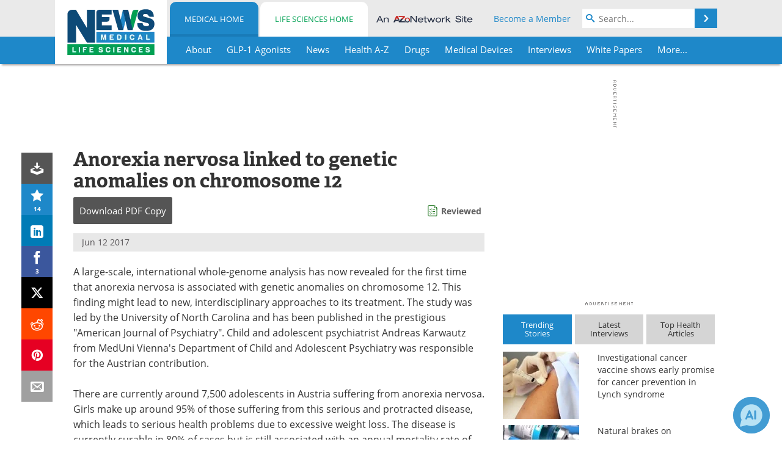

--- FILE ---
content_type: text/html; charset=utf-8
request_url: https://www.news-medical.net/news/20170612/Anorexia-nervosa-linked-to-genetic-anomalies-on-chromosome-12.aspx
body_size: 44985
content:


<!DOCTYPE html>
<html lang="en" itemscope itemtype="http://schema.org/NewsArticle">
<head>
<link rel="preconnect" href="https://use.typekit.net" />
<link rel="preconnect" href="https://p.typekit.net" />
<link rel="preconnect" href="https://cdn-ukwest.onetrust.com" />
<link rel="preconnect" href="https://securepubads.g.doubleclick.net" />
<link rel="preconnect" href="https://pagead2.googlesyndication.com" />
<link rel="preconnect" href="https://www.googletagmanager.com" />
<link rel="preconnect" href="https://js.trendmd.com" /><meta charset="utf-8" /><meta http-equiv="X-UA-Compatible" content="IE=edge" /><meta name="viewport" content="width=device-width, initial-scale=1, minimum-scale=1" /><title>
	Anorexia nervosa linked to genetic anomalies on chromosome 12
</title>
<link rel="canonical" href="https://www.news-medical.net/news/20170612/Anorexia-nervosa-linked-to-genetic-anomalies-on-chromosome-12.aspx" />
<link itemprop="mainEntityOfPage" href="https://www.news-medical.net/news/20170612/Anorexia-nervosa-linked-to-genetic-anomalies-on-chromosome-12.aspx" />
<meta itemprop="description" content="A large-scale, international whole-genome analysis has now revealed for the first time that anorexia nervosa is associated with genetic anomalies on chromosome 12." />
<meta itemprop="datePublished" content="2017-06-12T05:29:00-04:00" />
<meta itemprop="dateModified" content="2019-06-20T08:57:00-04:00" />
<meta name="twitter:card" content="summary_large_image" />
<meta name="twitter:site" content="@NewsMedical" />
<meta name="twitter:title" content="Anorexia nervosa linked to genetic anomalies on chromosome 12" />
<meta name="twitter:description" content="A large-scale, international whole-genome analysis has now revealed for the first time that anorexia nervosa is associated with genetic anomalies on chromosome 12." />
<meta name="twitter:image:src" content="https://www.news-medical.net/image-handler/picture/2014/7/Anorexia-620x480.jpg" />
<meta property="og:title" content="Anorexia nervosa linked to genetic anomalies on chromosome 12" />
<meta property="og:type" content="article" />
<meta property="og:image" content="https://www.news-medical.net/image-handler/picture/2014/7/Anorexia-620x480.jpg" />
<meta property="og:url" content="https://www.news-medical.net/news/20170612/Anorexia-nervosa-linked-to-genetic-anomalies-on-chromosome-12.aspx" />
<meta property="og:description" content="A large-scale, international whole-genome analysis has now revealed for the first time that anorexia nervosa is associated with genetic anomalies on chromosome 12." />
<meta property="og:site_name" content="News-Medical" />
<meta property="article:published_time" content="2017-06-12T05:29:00-04:00" />
<meta property="article:modified_time" content="2019-06-20T08:57:00-04:00" />
<meta property="article:section" content="Medical News" />
<meta property="article:tag" content="Anorexia" />
<meta property="article:tag" content="Anorexia Nervosa" />
<meta property="article:tag" content="Genetic" />
<meta property="fb:app_id" content="191532917554431" />
<meta itemprop="isAccessibleForFree" content="false" />
<meta name="referrer" content="unsafe-url" /><meta name="robots" content="max-snippet:-1, max-image-preview:large, max-video-preview:-1" />
    <script type="text/javascript">
        window.g_siteSection = 'medical';
        window.g_hasSiteSections = true;
        window.g_cmpKind = 2;
        window.g_isIabTcfInUse = false;
        window.g_isIabGppInUse = false;
        window.bStrictCookies = undefined;
        window.g_cookiePolicyStatus = undefined;
        window.g_noAdSense = false;
        window.g_havePublishable = true;
        window.g_enableAnalytics = true;
        window.bRecordClientView = true;
        window.g_fetchPromotedItem = true;
        window.g_contentEmbedPromotedItemEligible = true;
        window.g_analyticsContentType = 'Medical e-News Item';
        window.g_endemicId = '7947';
        window.g_tapNativeId = '111755';
        window.g_pageLoadStartOn = new Date();
        window._azoStartScripts = [];
        window.$ = function(fn) {
            if (typeof fn === 'function') { _azoStartScripts.push(fn); }
        };


    </script>

    <link rel="icon" href="/favicon-16x16.png" type="image/png" sizes="16x16" /><link rel="icon" href="/favicon-32x32.png" type="image/png" sizes="32x32" /><link rel="icon" href="/favicon-96x96.png" type="image/png" sizes="96x96" /><link type="application/rss+xml" rel="alternate" title="Anorexia nervosa linked to genetic anomalies on chromosome 12 (RSS)" href="/news/feed/20170612/Anorexia-nervosa-linked-to-genetic-anomalies-on-chromosome-12.aspx?format=ATOM" /><link type="application/rss+xml" rel="alternate" title="Anorexia nervosa linked to genetic anomalies on chromosome 12 (ATOM)" href="/news/feed/20170612/Anorexia-nervosa-linked-to-genetic-anomalies-on-chromosome-12.aspx?format=ATOM" /><link rel="start" title="The Medical News" href="/" /><link type="application/rss+xml" rel="alternate" title="The Medical News (RSS)" href="https://www.news-medical.net/syndication.axd?format=rss" /><link type="application/atom+xml" rel="alternate" title="The Medical News (ATOM)" href="https://www.news-medical.net/syndication.axd?format=atom" /><meta http-equiv="content-type" content="text/html; charset=utf-8" />
<script>
  window.googleAnalyticsConfig = {
    'gaCode': 'G-ZD4LNWPK1L',
    'cookieDomain': 'news-medical.net'
  };
</script>

<script>
  window.zohoPageSenseConfig = {
    'id': '6f0275cb21084d91a66683b3f95c00ea'
  };
</script>
<meta name="msvalidate.01" content="F19F0E4C53AF972CB554F2D6E02D6A95" />
<meta name="google-site-verification" content="O9YdVHPdPV4LcXLbPolbgWNCkqMfLIvjbuO_NGer4hk" />
<meta name="y_key" content="3022e9ac41851d3d" />

<link type="text/css" rel="stylesheet" href="https://www.news-medical.net/bundles/css/desktop/base?v=8WGNltceva1LY80FWywPfGTS67ogBu3xmsd2cZ44fIc1" />
<link rel="stylesheet" href="https://use.typekit.net/iio3fgy.css" media="print" onload="this.media='all'; this.onload=null;">

    <script type="text/javascript">
        //<![CDATA[
        window.sSiteRoot = '/';
        window.isMobileWebsite = false;
        window.isMobileProSupplier = false;
        var g_azopgtg = ['5f4a4c','6a4f44474e58484e455f58','6a4544594e53424a','6a4544594e53424a0b654e595d44584a','6843594446445844464e','6843594446445844464e0b1a','6843594446445844464e0b1a19','6843594446445844464e0b19','6843594446445844464e0b18','6843594446445844464e0b1f','6843594446445844464e0b1e','6843594446445844464e0b1d','6843594446445844464e0b1c','6843594446445844464e0b13','6843594446445844464e0b12','6843594446445844464e0b73','6843594446445844464e0b72','6f424a494e5f4e58','6e454f44485942454447444c52','6c4e454e','6c4e454e58','6c4e454e5f4248','6c4e454e5f424858','6c4e4544464e','6245585e474245','6744485e58','664e455f4a470b634e4a475f43','664e5f4a494447425846','6644595f4a47425f52','7b58524843424a5f5952','7848434251445b43594e45424a','7f5c424558','7f525b4e0b1a0b6f424a494e5f4e58','7f525b4e0b190b6f424a494e5f4e58','7f525b4e0b620b6f424a494e5f4e58','7c4e424c435f0b67445858','730b4843594446445844464e','7306474245404e4f'];
        //]]>
    </script>

    
    <script type="text/javascript">

        window.dataLayer = window.dataLayer || [];
        function gtag() { dataLayer.push(arguments); }

        
        
            gtag('consent', 'default', {
                'ad_storage': 'denied',
                'analytics_storage': 'denied',
                'functionality_storage': 'denied',
                'personalization_storage': 'denied',
                'security_storage': 'granted',
                'ad_user_data': 'denied',
                'ad_personalization': 'denied'
            });
        

        function initAnalytics() {

            var config = window.googleAnalyticsConfig;
            if (config) {

                var gtagConfig = {
                    'anonymize_ip': true,
                    'cookie_domain': config.cookieDomain
                };

                if (window.g_analyticsContentType) {
                    gtagConfig['content_group'] = window.g_analyticsContentType;
                }

                

                var a = document.createElement('script');
                a.type = 'text/javascript';
                a.async = true;
                a.src = 'https://www.googletagmanager.com/gtag/js?id=' + config.gaCode;
                var s = document.getElementsByTagName('script')[0];
                s.parentNode.insertBefore(a, s);

                window.dataLayer = window.dataLayer || [];
                window.gtag = function () { dataLayer.push(arguments); };

                window.gtag('js', new Date());
                window.gtag('config', config.gaCode, gtagConfig);
            }

        }

        
            function initPlausible() {

                
                if (!window.googleAnalyticsConfig) {
                    return;
                }

                var plausibleDomain = 'news-medical.net';

                window.plausible = window.plausible || function () {(window.plausible.q = window.plausible.q || []).push(arguments)};

                var a = document.createElement('script');
                a.type = 'text/javascript';
                a.defer = true;
                a.setAttribute('data-domain', plausibleDomain);
                
                a.src = 'https://plausible.io/js/script.manual.js';
                var s = document.getElementsByTagName('script')[0];
                s.parentNode.insertBefore(a, s);

                $(function () {
                    Azom.recordPlausiblePageview();
                });
            }
        

    </script>

    
    

<script type="text/javascript">
    //<![CDATA[
    window.g_bSuppressSideSponsor = true;
    window.g_Have160Tower = false;
    window.g_Have300Tower = false;
    window.iScreenWidth = 0; // 0 = normal, 1 = wider, 2 = widest
    window.g_windowWidth = 0;
    window.g_towerPromoSpotRightPos = 0;
    
    g_windowWidth =
            window.innerWidth ||
            (!document.documentElement ? 0 : document.documentElement.clientWidth) ||
            (!document.body ? 0 : document.body.clientWidth) ||
            (!document.body ? 0 : document.body.offsetWidth);
    //var screenWidthCss = "";
    if (!g_bSuppressSideSponsor) {
        
        if (g_Have300Tower && g_windowWidth >= 1450) {
            iScreenWidth = 2; //screenWidthCss = "widest-screen-for-right-block";
            g_towerPromoSpotRightPos = ((g_windowWidth - 1100) / 2) - 300 - 20;
        } else if (g_Have160Tower && g_windowWidth >= 1310) {
            iScreenWidth = 1; //screenWidthCss = "wide-screen-for-right-block";
            g_towerPromoSpotRightPos = ((g_windowWidth - 1100) / 2) - 160 - 20;
        }
    }

    window.g_haveDesktopLeaderboardWidth = window.matchMedia("(min-width: 750px)").matches;
    window.g_haveSidebarWidth = window.matchMedia("(min-width: 992px)").matches;

    
    window.g_canShowAdSense = window.g_noAdSense === false && (g_haveSidebarWidth || window.g_havePublishable);
    

    
    window.g_displayableSlots = {
        desktopLeaderboard: g_haveDesktopLeaderboardWidth,
        desktopSquares: g_haveSidebarWidth,
        mobileTopLeaderboard: !g_haveDesktopLeaderboardWidth,
        mobileBottomLeaderboard: !g_haveDesktopLeaderboardWidth,
        mobileMiddleMrec: !g_haveSidebarWidth,
        mobileBottomMrec: !g_haveSidebarWidth,
        csi590x80: g_haveDesktopLeaderboardWidth,
        csi300x370: g_haveSidebarWidth
    };


    //]]>
</script>


<script type="application/ld+json">
{
  "@context": "http://schema.org",
  "@type": "Organization",
  "name": "News-Medical",
  "url": "https://www.news-medical.net/",
  "logo": "https://www.news-medical.net/themes/Standard/images/full_site_logo.png",
  "sameAs": [
     "https://www.facebook.com/NewsMedical",
     "https://twitter.com/NewsMedical"
  ]
}
</script>

<script type="application/ld+json">
{
  "@context": "http://schema.org",
  "@type": "WebSite",
  "name": "News-Medical",
  "url": "https://www.news-medical.net/",
  "potentialAction": {
     "@type": "SearchAction",
     "target": "https://www.news-medical.net/medical/search?q={search_term_string}",
     "query-input": "required name=search_term_string"
  }
}
</script>
<meta name="description" content="A large-scale, international whole-genome analysis has now revealed for the first time that anorexia nervosa is associated with genetic anomalies on chromosome 12." /><meta name="keywords" content="Anorexia, Anorexia Nervosa, Genetic, Adolescents, Chromosome, Chromosome 12, Genome, Locus, Psychiatry" /></head>

<body class="site-body sharebox-pending-init site-section-medical active-menu-medical promo-item-pending with-tmdrw">

    


    <script type="text/javascript">

        
        var googletag = googletag || {};
        googletag.cmd = googletag.cmd || [];

        window.g_areSiteAdsInitialized = false;
        window.g_displayAdsToRender = [];

        function pushDisplayAd(fn) {
            if (window.g_areSiteAdsInitialized) {
                googletag.cmd.push(fn);
            } else {
                window.g_displayAdsToRender.push(fn);
            }
        }

    </script>

    

        <script type="text/javascript">
            window.g_ear = true;
        </script>
        
            <script async="async" src="https://securepubads.g.doubleclick.net/tag/js/gpt.js"></script>
            
                <script async="async" src="/js/prebid10.8.0.js"></script>
                <script type="text/javascript">
                    window.g_enablePrebid = true;
                    window.g_enableLasso = true;
                    window.g_enableDoceree = true;
                    window.g_enablePulsePoint = true;
                    window.g_enableTheTradeDesk = true;
                </script>
                
                    
                    
                    <script type="text/javascript">
                        window.g_docereeScriptFetchStartAt = window.performance.now();

                        try {
                            fetch('https://servedbydoceree.doceree.com/resources/p/doc_ad/23/280/dc.js', { priority: 'low' })
                                .then(response => response.text())
                                .then(script => {
                                    window.g_docereeScriptContents = script;
                                    window.g_docereeScriptFetchCompletedAt = window.performance.now();
                                    $(function () {
                                        Azom.processDocereeScript();
                                    });
                                })
                                .catch(function (error) {
                                    
                                    window.g_docereeScriptFetchErrorDetails = error;
                                    window.g_docereeScriptFetchErrorAt = window.performance.now();
                                    
                                    $(function () {
                                        Azom.processDocereeScript();
                                    });
                                });
                        } catch (error) {
                            window.g_docereeScriptFetchErrorDetails = error;
                            window.g_docereeScriptFetchErrorAt = window.performance.now();
                            
                            $(function () {
                                Azom.processDocereeScript();
                            });
                        }
                    </script>
                
            <script type="text/javascript">
                

                
                var g_dfpSlots = [];

                
                    if (g_displayableSlots.desktopLeaderboard) {
                        g_dfpSlots.push({ps: [728, 90], szs: [728, 90], aduid: '/1005779/News-Medical728x90Top', noasaduid: '/1005779/News-Medical728x90Top_NoAS', eid: 'div-gpt-top-leaderboard', sced: false, refresh: true });
                    }
                
                    
                    if (g_displayableSlots.desktopSquares) {
                        g_dfpSlots.push({ps: [300, 250], szs: [[300, 600], [160, 600], [300, 250]], aduid: '/1005779/NewsMedicalSquares', noasaduid: '/1005779/NewsMedicalSquares_NoAS', eid: 'div-gpt-mrec', sced: false, refresh: true });
                    }
                
                    if (g_displayableSlots.mobileTopLeaderboard) {
                        
                        var g_adTop320Available = g_windowWidth >= 320;
                        var g_adTopSizes = g_adTop320Available ? ([[320, 50], [300, 50]]) : ([300, 50]);
                        
                        if (!g_adTop320Available) {
                            $(function() {
                                $('#div-gpt-mobile-top-leaderboard').closest('.mobile-promo-wrap').removeClass("mobile-promo-leaderboard-320").addClass("mobile-promo-leaderboard-300");
                            });
                        }
                        g_dfpSlots.push({ps: (g_adTop320Available ? [320, 50] : [300, 50]), szs: g_adTopSizes, aduid: '/1005779/Mobile320x50Top', noasaduid: '/1005779/Mobile320x50Top_NoAS', eid: 'div-gpt-mobile-top-leaderboard', sced: false, refresh: true });
                    }
                
                    if (g_displayableSlots.mobileMiddleMrec) {
                        g_dfpSlots.push({ps: [300, 250], szs: [300, 250], aduid: '/1005779/MobileMREC3MID', noasaduid: '/1005779/MobileMREC3MID_NoAS', eid: 'div-gpt-mobile-middle-mrec', sced: true });
                    }
                
                    if (g_displayableSlots.mobileBottomLeaderboard) {
                        
                        var g_adBottom320Available = g_windowWidth >= 320;
                        var g_adBottomSizes = g_adBottom320Available ? ([[320, 50], [300, 50]]) : ([300, 50]);
                        
                        if (!g_adBottom320Available) {
                            $(function() {
                                $('#div-gpt-mobile-bottom-leaderboard').closest('.mobile-promo-wrap').removeClass("mobile-promo-leaderboard-320").addClass("mobile-promo-leaderboard-300");
                            });
                        }
                        g_dfpSlots.push({ps: (g_adBottom320Available ? [320, 50] : [300, 50]), szs: g_adBottomSizes, aduid: '/1005779/Mobile320x50Bottom', noasaduid: '/1005779/Mobile320x50Bottom_NoAS', eid: 'div-gpt-mobile-bottom-leaderboard', sced: true, refresh: true });
                    }
                

            </script>
        

        <script type='text/javascript'>
        //<![CDATA[
            window._requestedAdSlots = [];
            window._receivedAdSlots = [];
            window._renderedAdSlots = [];

            var g_dfpTargeting = [
                { k: "site", v: "nm" },
        { k: "excldcmpgn", v: ["2924","2925","2926","2927","2928","2929","2930","2931","2932","2933","2934","2935"] }
            ];

            function initSiteAds() {
                

                
                

                
                if (!window.g_canShowAdSense) {
                    for (var s = 0; s < g_dfpSlots.length; s++) {
                        var slot = g_dfpSlots[s];
                        if (slot.noasaduid && slot.aduid !== slot.noasaduid) {
                            slot.aduid = slot.noasaduid;
                            
                        }
                    }
                }

                
                    if (window.g_enablePrebid) {
                        Azom.preInitPrebid();
                    }
                

                
                g_dfpTargeting.push({ k: "hostname", v: window.location.hostname });

                if (!window.g_isTargetingEnabled) {
                    g_dfpTargeting.push({ k: "npa", v: "yes" });
                }

                
                googletag.cmd.push(function () {

                    for (var s = 0; s < g_dfpSlots.length; s++) {
                        var slot = g_dfpSlots[s];
                    
                        if (slot.oop) {
                            slot.slotObj = googletag.defineOutOfPageSlot(slot.aduid, slot.eid).addService(googletag.pubads());
                        } else {
                            slot.slotObj = googletag.defineSlot(slot.aduid, slot.szs, slot.eid).addService(googletag.pubads());
                            if (slot.sced) {
                                slot.slotObj.setCollapseEmptyDiv(true);
                            }
                        }
                    }


                    if (g_dfpTargeting.length) {
                        for (var t = 0; t < g_dfpTargeting.length; t++) {
                            googletag.pubads().setTargeting(g_dfpTargeting[t].k, g_dfpTargeting[t].v);
                        }
                    }

                    
                    
                        (function(){for(var d=function(a){for(var b="",c=0;c<a.length /2;c++)b+=String.fromCharCode(parseInt(a.substr(2*c,2),16)^43);return b},a=[],b=0;b<g_azopgtg.length;b++)a.push(d(g_azopgtg[b]));googletag.pubads().setTargeting(a[0],a.splice(1))})();
                    
                    
                    if (!window.g_isIabTcfInUse && !g_isIabGppInUse && !window.g_isTargetingEnabled) {
                        
                        googletag.pubads().setPrivacySettings({
                            'restrictDataProcessing': true,
                            'nonPersonalizedAds': true
                        });
                    }
                    
                    googletag.pubads().addEventListener('slotRequested', function (e) { if (typeof Azom === 'undefined') { _requestedAdSlots.push(e); } else { Azom.onAdSlotRequested(e); } });
                    googletag.pubads().addEventListener('slotResponseReceived', function (e) { if (typeof Azom === 'undefined') { _receivedAdSlots.push(e); } else { Azom.onAdSlotResponseReceived(e); } });
                    googletag.pubads().addEventListener('slotRenderEnded', function (e) { if (typeof Azom === 'undefined') { _renderedAdSlots.push(e); } else { Azom.onAdSlotRendered(e); } });

                    

                    
                    googletag.pubads().enableLazyLoad({
                    
                        fetchMarginPercent: -1,
                    
                        renderMarginPercent: 100,
                    
                        mobileScaling: window.g_ear ? 1.5 : 1.1  
                    });

                    
                    if (googletag.pubads().getSlots().length < 1) {
                        Azom.onNoAdSlotsForPage();
                    } else if (window.g_haveSidebarWidth) {
                        Azom.onDesktopOnlyAdSlots();
                    }

                    
                    
                        googletag.pubads().enableSingleRequest();
                    
                    googletag.enableServices();

                });

                ////////////////

                if (typeof g_displayAdsToRender !== 'undefined' && g_displayAdsToRender.length) {

                    
                    while (g_displayAdsToRender.length) {

                        

                        
                        var item = g_displayAdsToRender.shift();

                        googletag.cmd.push(item);

                        
                        item = null;
                    }
                }

                ////////////////

                window.g_areSiteAdsInitialized = true;

                
                    if (window.g_enablePrebid) {
                        Azom.prebidInitReady = true;
                        Azom.initPrebid();
                    }
                

            }

        //]]>
        </script>
    

    <script type="text/javascript">

        window.g_azoReadCookie = function (name) {
            var nameEQ = name + "=";
            var ca = document.cookie.split(';');
            for (var i = 0; i < ca.length; i++) {
                var c = ca[i];
                while (c.charAt(0) == ' ') c = c.substring(1, c.length);
                if (c.indexOf(nameEQ) == 0) return c.substring(nameEQ.length, c.length);
            }
            return null;
        };

        

            window.g_isAimLoaded = false;
            
            window.g_loadAim = function() {
                if (window.g_isAimLoaded) {
                    return;
                }

                window.g_aimAddedAt = window.performance.now();
                window.g_pendingAimResponse = true;
                window.g_isAimLoaded = true;

                window.aimDataLayer = window.aimDataLayer || [];
                window.aimTag = function() { aimDataLayer.push(arguments); };

                (function() {
                    var elem = document.createElement('script');
                    elem.src = 'https://aim-tag.hcn.health/js/client.js?dl=aimDataLayer';
                    elem.async = true;
                    elem.type = "text/javascript";
                    elem.onerror = function() {
                        $(function() {
                            Azom.processAimSignal({ message: "script load error" }, null);
                        });
                    };
                    var scpt = document.getElementsByTagName('script')[0];
                    scpt.parentNode.insertBefore(elem, scpt);
                })();

                var AIM_KEY = '3425edeb-ef06-4978-b057-aa54ce372603';

                aimTag(AIM_KEY, 'session', function(session) {
                    window.aim_session_id = session.id;
                });
                aimTag(AIM_KEY, 'pageview');
                aimTag(AIM_KEY, 'signal', function(err, success) {
                    $(function() {
                        Azom.processAimSignal(err, success);
                    });
                });
            };

            
            (function() {
                var haveGroups = false;
                var canLoadAim = false;
                var consentCookie = g_azoReadCookie('OptanonConsent');
                if (consentCookie) {
                    var consentGroups = consentCookie.split('&').find(function(i) { return i.startsWith('groups='); });
                    haveGroups = !!consentGroups;
                    if (haveGroups) {
                        consentGroups = decodeURIComponent(consentGroups);
                        canLoadAim = consentGroups.includes('C0004:1');
                    }
                }

                
                if (!canLoadAim && !haveGroups) {
                    var visitorCountry = g_azoReadCookie('azocountry');
                    canLoadAim = visitorCountry && visitorCountry === 'US';
                }

                

                if (canLoadAim) {
                    g_loadAim();
                }
            })();

        

        
            function updateGoogleConsentModeUserPreferences() {

                var cp = typeof BlogEngine === 'object' ? BlogEngine.getVisitorCookieAndPrivacyPreferences() : null;

                var performance = (cp ? cp.performance : window.g_isPerformanceEnabled) ? true : false;
                var functional = (cp ? cp.functional : window.g_isFunctionalEnabled) ? true : false;
                var targeting = (cp ? cp.targeting : window.g_isTargetingEnabled) ? true : false;

                

                gtag('consent', 'update', {
                    'ad_storage': targeting ? 'granted' : 'denied',
                    'analytics_storage': performance ? 'granted' : 'denied',
                    'functionality_storage': functional ? 'granted' : 'denied',
                    'personalization_storage': targeting ? 'granted' : 'denied',
                    'security_storage': 'granted',
                    'ad_user_data': targeting ? 'granted' : 'denied',
                    'ad_personalization': targeting ? 'granted' : 'denied'
                });
            }
        

        function canRunPerformanceAnalytics() {
            
            if ((window.g_enableAnalytics && !g_azoReadCookie('isstffvstr')) || g_azoReadCookie('analytics-on')) {
                return true;
            } else {
                return false;
            }
        }

        if (canRunPerformanceAnalytics() && typeof initPlausible === 'function') {
            initPlausible();
        }

        
        window.g_hasActionsOnConsentsAvailableRun = false;

        function actionsOnConsentsAvailable() {

            if (window.g_hasActionsOnConsentsAvailableRun) {
                return;
            }

            window.g_hasActionsOnConsentsAvailableRun = true;

            var cp = '';

            if (window.g_cmpKind === 2) { 

                cp =
                    (OnetrustActiveGroups.includes('C0002') ? '1' : '0') +  
                    (OnetrustActiveGroups.includes('C0003') ? '1' : '0') +  
                    (OnetrustActiveGroups.includes('C0004') ? '1' : '0');   

            } else {
                cp = g_azoReadCookie('cookiepolicy');
            }

            if (cp && cp.length !== 3) {
                cp = null;
            }

            
            var isCookieBarShown = cp ? false : !!g_azoReadCookie('cookiebarshown');

            var currentCookieNoticeBarStatus = 0;

            function configureCookieNoticeBar() {

                
                if (window.g_cmpKind !== 1) {
                    return;
                }

                
                if (cp) {
                    return;
                }

                var showFullBar = typeof bStrictCookies === 'boolean' && bStrictCookies;
                var newCookieNoticeBarStatus = showFullBar ? 2 : 1;

                

                if (currentCookieNoticeBarStatus === newCookieNoticeBarStatus) {
                    
                    return;
                }

                
                try {
                    var root = document.getElementsByTagName('html')[0];
                    
                    if (root && root.classList) {

                        root.classList.toggle('show-cookie-bar', true);
                        root.classList.toggle('show-cookie-bar-standard', !showFullBar);
                        root.classList.toggle('show-cookie-bar-full', showFullBar);

                        currentCookieNoticeBarStatus = newCookieNoticeBarStatus;
                    }
                } catch (e) {
                    
                }
            }

            var areCookieCategoriesSet = false;

            function evaluateCookiePolicyStatus() {

                if (areCookieCategoriesSet) {
                    return;
                }

                var canSetCookieCategories = false;

                if (window.g_cmpKind !== 1) { 
                    canSetCookieCategories = true;
                } else {

                    
                    canSetCookieCategories =
                        g_cookiePolicyStatus === 1 ||
                        g_cookiePolicyStatus === 2 ||
                        (g_cookiePolicyStatus === 3 && typeof bStrictCookies === 'boolean');

                }

                if (canSetCookieCategories) {

                    if (window.g_cmpKind !== 1) { 
                        window.g_isTargetingEnabled = cp[2] === '1';
                        window.g_isPerformanceEnabled = cp[0] === '1';
                        window.g_isFunctionalEnabled = cp[1] === '1';
                    } else {

                        
                        window.g_isTargetingEnabled =
                            (cp && cp[2] === '1') ||
                            (!bStrictCookies && !cp && isCookieBarShown);

                        window.g_isPerformanceEnabled =
                            (cp && cp[0] === '1') ||
                            (!bStrictCookies && !cp && isCookieBarShown);

                        window.g_isFunctionalEnabled =
                            (cp && cp[1] === '1') ||
                            (!bStrictCookies && !cp && isCookieBarShown);

                    }

                    areCookieCategoriesSet = true;

                    

                    
                        updateGoogleConsentModeUserPreferences();
                    

                    

                    
                    if (canRunPerformanceAnalytics()) {
                        initAnalytics();
                    }

                    
                    if (typeof initSiteAds === 'function') {
                        initSiteAds();
                    }

                    $(function() {

                        
                        BlogEngine.incrementTopicUpdateNotificationPageCounter();
                        
                        BlogEngine.loadConsentDependentScripts();

                        
                        if (bRecordClientView && typeof contentViewData !== 'undefined') {
                            
                            Azom.recordClientView();
                        } else {
                            
                        }

                        
                        Azom.loadAdSenseAds();

                        
                            window.g_trendMdJournalId = '87497';
                            Azom.loadTrendMd();
                        

                        
                        Azom.checkInboundDetails();
                    });
                }
            }

            function evaluateGeoLocation(location) {

                

                var country = '';
                var region = '';

                if (window.g_cmpKind === 2) {
                    var otLocationData = OneTrust.getGeolocationData();
                    country = !otLocationData ? '' : (otLocationData.country || '').toString().toUpperCase();
                    region = !otLocationData ? '' : (otLocationData.state || '').toString().toUpperCase();
                } else if (location) {
                    country = (location.country || '').toString().toUpperCase();
                    region = (location.region || '').toString().toUpperCase();
                } else {
                    country = (g_azoReadCookie('azocountry') || '').toString();
                }


                if (typeof country === 'string' && country.length === 2) {

                    window.g_countryCode = country.toUpperCase();
                    window.g_regionCode = region.toUpperCase();

                    
                    if (window.g_countryCode === 'GB' && window.g_canShowAdSense) {
                        window.g_canShowAdSense = false;
                    }

                    window.bStrictCookies = window.g_countryCode === 'DE';

                    

                    if (window.g_cmpKind === 1) { 

                        $(function () {
                            Azom.createCookie("azocountry", country, 0);
                            BlogEngine.initCookieNoticeBar();
                        });

                    }

                }

                
                configureCookieNoticeBar();

                
                evaluateCookiePolicyStatus();

            }

            function onGetCountryProblem() {
                

                
                window.bStrictCookies = true;

                evaluateCookiePolicyStatus();
            }

            function lookupCountryIfNeeded() {

                if (window.g_cmpKind !== 1) { 
                    return;
                }

                if (window.g_countryCode) {
                    
                }
                if (!window.g_countryCode) {
                    
                    if (typeof fetch === 'undefined') {
                        
                        onGetCountryProblem();
                    } else {
                        fetch('/cdn-cgi/trace')
                            .then(function (resp) { return resp.text(); })
                            .then(function (data) {
                                var foundCountry = false;
                                if (!data || typeof data !== 'string') {
                                    
                                } else {
                                    var match = data.match(/\bloc=([a-z]{2})/i);
                                    if (!match || !match.length || match.length < 2) {
                                        
                                    } else {
                                        foundCountry = true;
                                        evaluateGeoLocation({ country: match[1], region: null });
                                        
                                    }
                                }

                                if (!foundCountry) {
                                    onGetCountryProblem();
                                }
                            })
                            .catch(function (error) {
                                
                                onGetCountryProblem();
                            });
                    }
                }
            }

            /////////////////

            

            if (window.g_cmpKind === 1) {

                if (cp) {
                    window.g_cookiePolicyStatus = 1;
                } else if (!isCookieBarShown) {
                    window.g_cookiePolicyStatus = 2;
                } else {
                    window.g_cookiePolicyStatus = 3;
                }

                
            }

            evaluateGeoLocation(null);

            lookupCountryIfNeeded();

        } 

    </script>

    

        <script>
            
        </script>

        <script>
            
        </script>

        
        <script src="https://cdn-ukwest.onetrust.com/scripttemplates/otSDKStub.js" async type="text/javascript" charset="UTF-8" data-domain-script="f362e18d-20d8-4df3-ba3d-631ebffb71e2" ></script>
        <script type="text/javascript">
            window.g_isOneTrustAvailable = false;
            window.g_areInitialOneTrustConsentsAvailable = false;
            window.g_oneTrustRequireBannerInteraction = false;
            function OptanonWrapper() {
                if (!window.g_isOneTrustAvailable) {
                    window.g_isOneTrustAvailable = true;

                    if (typeof window.__tcfapi === 'function') {
                        window.g_isIabTcfInUse = true;
                        
                    }

                    if (typeof window.__gpp === 'function') {
                        window.g_isIabGppInUse = true;
                    }

                    
                }
                

                if (window.g_areInitialOneTrustConsentsAvailable) {
                    $(function () {
                        BlogEngine.onOneTrustConsentsUpdated();
                    });
                } else {

                    $(function () {
                        var isBoxClosed = !!Azom.readCookie('OptanonAlertBoxClosed');
                        if (!window.g_areInitialOneTrustConsentsAvailable) {

                            
                            var isBannerOverlayVisible = $('.ot-fade-in').is(':visible');
                            var areConsentsAvailableForProcessing = !isBannerOverlayVisible || isBoxClosed;
                            if (!areConsentsAvailableForProcessing) {
                                window.g_oneTrustRequireBannerInteraction = true;
                            } else {
                                window.g_areInitialOneTrustConsentsAvailable = true;
                                
                                window.setTimeout(actionsOnConsentsAvailable, 1);
                            }
                        }
                    });

                }
            }
        </script>
        

    

    

    



    

    <div id="body-wrap">

        <div id="wide-screen-container">

            <div class="page-wrap">


                <div class="container main-content-left">
                    <form method="post" action="/news/20170612/Anorexia-nervosa-linked-to-genetic-anomalies-on-chromosome-12.aspx" id="aspnetForm">
<div class="aspNetHidden">
<input type="hidden" name="__VIEWSTATE" id="__VIEWSTATE" value="RN8fH+GfdsQZkXvboTlvQskmAx8yLv6nhsKo/+cUtqDN6DypV+ppyI6EU8LmczlKMlK2QQuw3FdpDu+NPCq3BMzcujKdZ5jS2R1OQDbbqf3+f4bpIIXHbPxJiRI2r6YF/QQHrF+aBJs9tKiMoy0eC8nS4iBpdOO4tol0+EDbUHuTtc8qg5x5PkzlLbF6EMhBoXQM8X6dxi7WpciFNrltpecxPS7ePJOpXTeqt3Uco3jX0TIivdXq0KG1LYdbMoCOJRFKA8OFxZOZd/mCoS4R6MlPowDya37Ql/UmLnZjLsjJrrJHpzAQ90T1/FC9cybcyNa1aNVIw6QBY31TTGx/t67EKlWxuouJAeMAIFU22FgF4PZgmFD9tM0spCoM8HlqU8TqO7MOkDCNCm4AjzJDxL43SalgB8yX26mKR9gWgh7zlwEovEg/c6lm5Lq+DoAeoyx4VzODdmWZDGNqrZxxS+HIU2qGA+6/[base64]/QCds3TrqXsOxONtGrMU7v5FHFd6EjnZ+fQlznB/qMExii5iY93AIVfHQ2wIaTXNSrx5HXciBg/5xqNj/ooqijAgT/SiBZY58hOmOG7qRvj+5Yk+gDXfVgt+i6YTVGdVe30WBVyH/md63k14s9wMiUCuImxyt+svY+W0y7cY8nsjh5sfjpgFu6LKOhfyvOZhX00PPPhskTCrV5ouuj1JzOrWNq8nLdcgTyFsxABY1jLyMMoOfxAWpqvcjZUXYS1KBGero1VKGsLknyuCVqgDOIzUUhyJEFvO6i0OHafq5M/kp+aJhIE2LVCiJ3ifXFmMy3HMfn3EoU4Qcmub1vRkB8srNZJVu8KRQoUYCswmH3ktxfj1+9Nyy/cRyh+fGX3zQIRgCC/lgsXKaPr/apVMhaObKaJSfsRGqxHef+nYjUfe7JFEw2AA6TzHKmf6GsEWbbjqbgExOx8Gt9wvuAMcr5afJAX/[base64]/CnLAX1XbSXxVF24BjfKSG4l4bIU54xEbZEUQXNiue5NCGbCqrMnLwGkh4sEaHTQK6aFnofBRY3jVpzwD0C9egBUMapvWtzGT9q6nf3vHPFD1YEO2D5N6DLweKla4Cm959U9lf7vK3G8IVmO/X1wcdX/xyuM1+58kuh9yrNIpw++izu/pS1teJ6iN8V6XaiQ8AB3oA2Kb6ugyTbotHj7MkGh55rQ/3yLdKj0TAyc3ugm9sSYS1KbNTvSGd7EajnRBj6qgktwV2mjIMUsYyEp+5FE2+wzdb3/GLKd2cDqAf3cE80BrpvSpvn1Qu47DAkjCxsjsJ2R6QXbBHyDo0DcOG9YOMPk/t+68uS2sySZvv6huOnfAWXIZm4ME2K2Flctzi+a6NlHywBuJNjD/gxXb1db/UQczestLEAJ7qPic+XHfZdsDFe1BarYDaVAzN3uiSwFeHIEcEnhQj6ncCrIqureFIPfHTl7yllosIngyMjhzQZ0+pt6+eB1lrLIh3/MXsiCJkQ0ETGD3D8LUs7GEAkW/83CHZkUkegodoEoVRfiHpW+9lNUuTHsf56ySsV+4VttLON9aXA2fx80gADlfetZT3rcPIegnYn6cozIjJChCw3QYEF6fRyJZ38nZe/Db5PsUNGg8aYF8/mJqXgJYwDJWfubBr5TqFUmQWsAMiy1jH/[base64]/MU14aE+E/E4jWMJwwjmln1QbXIQV2ljrj8JnEBu8BYelPbDgUNjlJRhXW2KaWakUPY8u8Rjwp1EjDsmFbcEAuW2RIX0zZTF2aJ/tgzbdmKZ7GECm+3B9GygwZoONNhZY5mBmfYkx/[base64]/JLK3cz+ThGNoG9T5u7l/TQZsUGONV1ACD3KXZpM4xWTSoRiO7ECOkRAakKeKyirefu5rh/TUYiH3qNToCkIhmKaZr2TYlo5QGppAIdZCZquhi3dIGpoZ0Jwsz5bn2odiK4B7sL3qLcRaMdq8yuI0jzkuB9gSjbgSBOyJGeVNFfFNid5YMzHz6wtTdIdYlHPuyerzc2eJlCmYa9b4GcBFJcFujr6C+E5Lvp6MbqsENH/qjYbOZpaQNXDK9Zr1RssiEEaMa/IuEq3R9sQbyrMRg9Hw8V3mXchnpfso8GJ2WwIWGIZvPAnebTxQjFWPDMjgbzM+KnHRlhSHFFLWMzZue28515Fhc8JtEEjSmrApnp11Jx61jPq7kvuhNCqJ0cGhVsKMzRwuD5mEM11czOU1iQwWp430unCXoAwCb034dEfSowXY8BBdPj2yOYuygpBv/NrBk8pLCTaCOqCr6ucKjf8VO4V+APco9q4KByuD+2V5etmDjSXvxTSwFKGGQlvMzfSSj5Xz9GxJIipJkmSTtwSsegMIMR5jxeOMJMzvrq2SEHEvwTVwRL5yUQCTuWtaQhBbNvmpUjvUPpi/UW8dXEhG7E3MWeEK3m8x22tM5dd8bgXRuu4576TRMM7wCKnebST/OHqlFljsABmVSX9gJySrZC+peVHIjwW/CJHQrPbzF9eRL0MPqKFyin6Nvc7xGmJRxb6SWIP2ipthUyG3lnapYqarPxJbQZ15PgA/x5aN3/pHGlAd83Hcj1lZwGYCwJKQ0Hi8V/[base64]/FqqIl3jBpjmO2CxnYmnVs4tdVDbRG1MRdGx74O3pQGM8pCHRXZ4lxDKCWzqjCmUw+ouoOtKIUThNqRpBsP/0rTcGbOGmQ1b/n/eJQRmSAmJyFyx/8EG5D6kbVS6Or2IYQ03Nz9Yz/9OpG5124tlqSSFC1BoKwYid6no8aJB45TW3jg4Gp3k7Lu8l85tfEwwgup0HcaeBlLcV0ixTCKGF0bL28aYBcYp5qjbFn0e66UfDICGjUmcM3otKQ/fbTFAktFZx3nRQpCLEO1P+AoskhdLtGEeHxzWWjbx9JMB5Zo4qJXndiDWpXGC8z2fl+74EblxBfBPt5PIDteppet3vsa/5ND8wAi9VnpMdg/Fd5M6tPLyA+Nl05/oECFZq2CgRTPmJvgYIMIonJ9LhS/SBAiLEz1zX5lHAfaRAjaM6Amy93dvSDdjZM/eLVaIpz+o7Ks6TsxuUzhIe0q/w+i+XmxMo72k7btcgixWIgZbVxb/vVQ49VPLnuzd5B6NiHUZRBi5Po09nfPpgNoKbwYqUlPdQhDJAdg3Dn6Llg3jmLMyraLvIwrKOCqBiFWUqyNEPD2vr8h+QgM/gu0EDwT3yOlyF1phvOy4QWs0fwfC9I4B8PDRLRsSxcDOWX0MtCJVYoUGqieiA7K2DkCJnJ6VK75v8KUwXNKY+XRtUL8knJoNorXdjs62I45CqfMfChh3/4hLOHYa2H52uw/SCder5Wx1AHNDTkFIG0ZczVND7Ce7TA5g5mKBFIwwZouD8dTSpLdAsx8QMODsmsALQVtkIGAujOfW7tzbjpqTf1EVjKyBrL17hwxo+zNfhxjb4z/ngFXOB5S153w87S6PMrKGjBufxWxeJcRWN5mLbk8urZTsDrgQuRMH8cUDvbAImTFAGZV4NGMDqmuszKHlU065E8ELDt+unTr4esxFAwb3esUcMqItzemGmHbGE87rCGzkoj/MDTyfpdKCjSqeq/bhVd+bME/ibWv8xbpqdq+V6WCekAqjHUnWX/YmNDHvm9F8roMLyT2AZ8q+XmuYNo+oz1AS1532U4Zmsbd/JNH6x0CCJrA0tlDOM+Ydxe6gY6/3934NyI6d+XcdPXcWHYObxXHNUpbZ2efXx4Q5gzpI4L/3e5/+EBW0R9lG8EK6DZeetyFDioNhRP+ZxWAZIw4SFKYNZYHhtb4iNBVBAfT38ArbnT+HQMCMk+MVjZP98kLuRtE2R5xy7DxjPyaHCOVgX1D/u0T+WdL+3y+qNYC/oNSEIMDBbqkwUeWwoO54ogw+uIuP5GanYlhGSSW0CEYtgVXy3Dq+K9MZxd9BmUqsXtS236eG3nQOQLXMFpepakagvMJms1JPr798kXNO/EFUkyAeWq5mRfWhzjf0T1m1Fer4qi3cFZ53zmbVm3/P/z1joP5JYhdD5oJEr249Gukb7lDeTR4qVopoLVftR9M+wdBa4m0cJuaGhecLXp+YZqyfgEpWLDk5zqoT7z2tdsOTy50VxJYi1wOOZcb4cw/xf2+7wiVWJnQ/ZzbecURHkyrZkY6lnS+8CEquAGSZiQ/bX+bCJOndAkzHmwU6Dn71i8b7aOJ8i4N8XZD0s9+7VLcQst5MGTeFzAKjXhpkaAm1RHTBrGnrCtSut6OffJtPKDecPXSibeZ8o5Rg9rMk+6GUJi8yZD/p7Us5ywt8RwhD9zkIWO1WYSLxrde60aksEf39geUg/mLjH+krMxfXbfh/Vydn1GEfRT4x722lolH8oTwbmYWXHQ8GLsmfcP6r7gDcYVyxCu5M+aRMlQQJs1zae25Z23vjKTD6xdVRkBhwlxcZsJoLXwejhqEX6FC2OF+UxEN4/0M6I7/9jvwI4131opvyQS0qizL4wyEtpHlHyJmUaRmyYnuhtXx/PXFMKGnBf4FBJNIg8Mq3pSIYgHPcDNP2v87nC/BI6st8VKO8FWTYaeilvho8PBXjZ9GHSTSeK5Sd11LmhwD0xaPyCSREGBEXpEWa22kkjd3XNmFMHoIxnRMtwyWmUCAKW+3k3r/2185VT0SjqkNFzAMIAfpUtOPS8EBvnGnEabFXv/Nr/Tjxo/Oqk7cU/HwaiStgY1vmZCzEXDdWV/Koj1dIJ5i8CYZ2gvM+35PG8ZJPH7Iw8MTfYqXKVuy+qWVZ59t6gMJRmV+xV3fCFGXY/TMNtJ/fZpiczL9oGiwRgbBzg+x/Qx6QsR7ccYaTSTJDPVpamQO+jQCcAdOnkKY9S+Od4Bdvxq3mVwVaHQf+3j0XTQbAbvA6hHYKbaJpM/xDwvP1i5NipCmR4k/xi4scQJk1b3BHgn9pqL+OYzx28E8tdMa4hWJXRq9cqTGr9r99wRX1Bo5PHgsNVnqDEJxHTBaeq9cfoiSaipx9mWvrqzJewBNKnxSefmcO10uZLMDoWBMTYuKA8Zux4WVX1thoDjhyfgWbkdbhZ0ao8g/o3Ej4tvldwXLcgUgfQ909/tzSgXSisUAj7fwApJZU+5zqH3UvS1VjYbM1QBZVLtSgot7iDFJmd26tFyHcGbYd9J5BFrfRy4qrkFg44exH/GFBu7uoGjnuIDzU+7oLn4xZPTwKUwSWLW9pUwwuzOLW19yrwj3pLgOQaWuerFwaKnPx9gwAjvdtBw7vfrEdhVuv90O9NhEK7j/pO1BwTgOB0RA4N07OaIQpDnZkbkWG4CV33TpFACanRQJ1BIuu0BaVpPbx47vGzr02joOL75q95ZEO5z9vBoCa1pjJbgvZOB/4ROM7uh7r0nA1QCv+IQEq3lMZKsE5CoWhUpuAUjTOqpen8988n3PSVKYSKF/uJwtUySj8ed56mLkGyQkNFequpdiBYL2r00Jik6OSpyM16zQImM3KffqRTB1orp62LSLI1WEy65GdCDawo6WR5XAh8oCUj6QJpdXuyyP69g/p/DgACiJeA7LlLQVnj8AN9tufG83F9PVa129G7IC2kH5zp0m3qb3CNbf/1eNgnfRGIvHaYTIk92EmsvAHI2X/f3DTlbiCvwEe93+Ve4kCdtQDJ5Q3iHVlbZJJePXNZjduuWCwy78NlC6BgQ58ZmVxyMKe5X/Uk/8PI9Tz3a3QGufyp0vcizBPI619dV96c6pjN56yjYLolD8/DcNqpodYgfCjG/Qf1MFeUFI8gYfCs/Qi9+BWDLACfPAgfaos6F3jvEig+geN//YrDI7B1p4s9/+QfGRoiSJLlBK54WyXq2cTmiW9MgpBZp+RbSfUjT80GOyKvO0WtE2/bUC1Gn0xAaOc+Ik/xCRvoI0yJqHpmKOKpY97XoFVBbmfABWK7QaCJlTxmWFURNeFPZV2ti6Xh4MldFbqxSulteDEUL3Yi6ONtnYUKs7EthDYdZ0NF1g0b10d9kpVLV28r41UXP3ddntncI78sbyvagVwlIrWe/cVa/FUx+keQCxtlcRAR47X7w0G99XKP7MCPrkFCmd0DnSxxaKyWigQ5KHK91mhcdD26L0ioZ4UnbGQClf75WkUV+vbXP8G5+j0ZSuaQfqn2A9mrWxorCCjFqX32DhmGJLKg9nP1id88IdV0uLSKtZnhvaBCmZ/Ij+kLgcxZUhdLzVHQC2BF33GgefBKXQIUnpDbQnbFwuQKFDBT1zw4nkBgcr/iJxTx7TWQfSBL0eK1QY+JV9CG8cajwnNsoXtGvuqDirtgRvydY6APmk10yxrh8Sh+LTiZmEAwjQKMW1UCtlr1uoQcfH/rbBuBQc8tco7L10zgZnF/XZXekGJ9cENj7HksWHyNEO4k08WwH2sKUHZuynmlzrj2z9qskrqRH0Oi2WeJ0fz2TChHRV0+qmRTZphItIslkXbL/3O0h/g2FVr5EuqLFBnk/athVv/[base64]/TZNHDuJeuysgLJx/XMkb/rQmTz78B1u7qrt052m9lugAiHC2sd0ay54mVfWDMWzHvKGCHRz5KAuseyeiDauQvYNfyqwJyqfptx0osT96+f3DIzay90mefa6DiAnbWNgt0/AU2KYwYIJUP37ILn6sf073lQpzo8V189C5wMrs3t76bZjHjPHqgV+dHm8xk2FsAog2pz0JNMc8AxlX4WrMkZ4u1DAZeLMz43PuifpPIxETMaQLBDQG+ht40f3uK/H8tAAZKSGYKvvx98pLk/IS0EOwzMLr2vfneHn8duLRLAWBrtg86SBMGUsn1io2W/O2lf8sVy7SG8HCD8u/lH+OLTcm2C8Y+HG2lL0rbCdQOQNma3KdTh11+Vyctmbc1RGFFzZlVz+r8z1twTsJ2PPJI0BRXfvPgkN0o4EETp7bIV9le4O3aE6Wi68raFW3+M6VMtNheZv/xpS31jZYgmnaccQ/KFW0+46NnVOn6+RAB8EqvV9tJBYnAaBc7bvxaV7xhKdWpeTZ3LkPZnZlCn2jG9KhEJD3R7I+X8nLLeVHr+25RToEhesf1tl9lqHniEJ97XhU4L+R8rHZ9JFs7a8SZ9GMwxvMFKT2PfXRvKzCJU5FCWu83th/1AhWKvuHbabjNW9e+Fh499wNZgIPIN79a+RKIF4uBLWPMNgxTLy2aGdJSUqhaVcf2bIOJIBW435L0SUA+S114TsQVyrUMA/OJUetZ/W/wXEYQYSGtKQi5qTbdQm0qHX0Y1h6c9wg1ns+nZufHXzZr44PIjR8XKeA0urjHTCkBS4kuAEF0Y7Q7t13v3dxmc+EY6YVj/mizCWYPH2mOFkTMpw6bW+v0ODne2w56KU3maotydZo3nHYmlNl//rYg/ICqaclNY05dbr96ULQLigGVr7dOzAURGS8Sbil3eCouJ2QAOeXn6Q/3XyV/7XEbdHYpUts+hR0azSeTEkjd0e91WsM4z5B8M5gUId7VPb+sLRBTJk1EuMbIh4m5eldbIjlD2tfu1+FG+M+xgrAAte+RW+3Y/bA3ajGuCkcgK65j4xhjzXC//5U25j/8vl/YCap3b64BfGFNOOA4HIhnGtl3GDI4UahsgqOm/bVaamsrN/+ByL3/bqGwDelZtRiN5pzhmibzN4BWQIiRuBQP4SNi3P1u0rdr7HJ23N8H7NQ1PgllzzN5QKnLlTcprOARSf1B+Cx4hp7b3lxcWObZ+1YoF2w+9EyryFxDL2Hy0l3IVowqdLG2aCH/VEbXYgDsy0yHJgmF6f17yV2U2eJiGUsQbj21MHkqZajDo5NkfrpvsR+60H5M3tGgmRCWHoIDzXr3vfykXo/414DFsAk1I4LJFZ6IT03oQaqz5Un0GC6DJR6Wp1pOvrUqDPni6F2OSo0cEFWftRTlhyjjUFkzobPXXTbmvCJu2DxMl6NyUKeRL3qUSwe5OhyBz6jQpNyLcJGlVj3DHInBsRF3WrjVSd/AqZxAg8TqmLV2gwGiShYT0SdoNR2ooUKjAdR7aLOxvlFjsQo1fbbwYMK0UOaOgXvy0whkNbPtrOcqNkbxxLPms8+/pnliNZEeS1X/oekckykwXCC9cNSMISBNXVOoImbjCc1v0etbE0bgoZEx9GNVaYbRSKmc6KRhqDy487VieSDSDlOW84YRowstrG/HS2KCFxqN7KjRgStQ6CwqCsVC4fd1H1eI3gro93F0P+0EN4lQcZULNDZOjM9qpA6RmMYySrLMJWq0UKHQJD+RHnrbL6wgMRcht6uqqo97jfmzFaaM6YO8xdYboqR6TKDVYeGZ7cIay+fYEp35E9EoeCiy/[base64]/Pl8ZVosMHXYJp1RK31cl2OTR4Ff7FKgV3k+g1cMRyotOI4cbG75BF2IWntttJlufQsvUB07hUeu0OE8mCb1x86NXFilZ9owtrfuTh/s3qBZ42UU8M8clM/ccJuR9W1ciUNX1Y1VuPjsafBQJTFdTtrISFAdfMPa1WvFGfmZurCi7Yr1ihcAfD8yBJXD8HPi1KQKu/1gUkZYhp42k8LC+gv6dQV9MLWNoj/0drx4cBd1ogErJkb+Y4/H8YvNWuGEfqrBVjSGVFLXS1+BGC3oAC8up+9eZfa1U2UJuo+0WKoBRFV8mokMo0ZQj6OhNudneFIUEcdm7U0sopLXr9uBlGmd7YqrOIF8llq+RqIcaZ/9Elabtt+A+MXEeg2Vz0weyU0XHqZqnNr9oOlmEKH3YsSl+ItqcjUww5Ry5w+JtZ7iigJecgP4npdTYHSlSEcpbG6QpgmxMKwTga3lSL094xaz9cO45L/K4gH9FxOKOzlvPZB4B3USOqafVyPz98nH8MoxI96+8dkkD2TvQSus9+V+QRy4lkZ3twF30GtJDlF12hUfbrbN8bkT8lhnEyi1SwrGVBtcez+xRLV3iyVW9NUlOfGrmVJSjHVbH/r+gtWTwPH/k8Hc7oLYS0+sMIq3GzWIo/4+U6nPuHxiuEHxCEqnRvvG/5LHTDGrtiiWtjhMj1Uy8XKPG28EWHamHWOjzWPDYdNocun9YMy75VQRY/0svR4MG5jJQCF3R3LgeF2W4RSpqLOQuGZCrEmv6cAkP6eopf0zQoOyw3vwjB1OwiTBlM3xtjPG4XMTfH0M21WA1R6L5dtWpN1RsrTjQ5TRoc6/Bit+RMg5p8VIzTixvR9uccTID/zrdLhyFhMvpDv1KHCeil/RJrClYgMgk9iBF2s1Y2IEsZ0+Ef004xsGbE28sciV0+eaxdH4Ks3IjQMwniUJqcR6ysWLj1Kn21JWg2/8OW5ngpQUdK/4nI6hgHqui26TAwP1s82gmodrnrINRHjdTce0XIMby0/K6/oB7tXYKP29bYlZKEYhP5pllrSXSmcyZlZVTd6YrZ4b8UXA5aTVB68rTBJpUuiaqYu19f+nyyMAN8Y82OZ9hWUIacSLpoN7kfy06uhoFv7Cb00DBY0ZqsrGCDmR/7uetdO1DcKx3M2nr90L8JaepGSGaH4G8PA880EcSV5iAZo4HMNPYgKt9Z+w2mAgg2blQwlYAG+St9OU2Wa3yOJYUeJ2QCHT+5owJfcg8+LglBYS/7L6ZAQv8K/nMF3qjSHUSi617CpbCJ7y4KZQjk74DDUCSr7ceWQO67CNTkXBe277P4qmzcO/Ddf5AKtS63oq7X4jm6UbPH9JiobXejCdkkeC1JoGTA/7YaKa9fS1wWNgNc/[base64]/TpPxTjsNgCB3QPg9y8dyCR9ZA+XYLLMX2sXtrZLzD8/3ySEh/DkKxcB3e45a71H0PTRmA+GTFupgiMdrY+DW9eMSqMaxQW8G3LIyEtqeyTXCThCtBuW6E3LCr0llY6k8fcGKC9auJSaDVdfnqjy84l/1N7JONFuZD0lTFwHAGo5EGihCOvOUxxejYBhlzOIRbxIKKvNc6U/XTbkqfgwtw0wkY+UPbEfT9el0s4srzPHcRg9wM5yDR0idGdRweOXEshS6XMLN342XmGX0/ShmJPK21Ws3hiIyqloysU84uLBWxy5sfgC74TG54XB0aZOlEYIPBfs8SCgyt7N4Y6wU8WVovFOsoJvBRuSPyCUZmPhK/huX2Z3laYFnLLSzIzRzEKstJjZnFbnumG5YJLFdzP5i3W3Mwtiqe3sPpBxC6GzMmAaip9hv9QrTMacNKo9ryaVNJHlPNy4//OEt2yp37oug6yU0GiQLBGiikYBpjX+aBtUHLjSwxIJvDf7xjP/3J9eRqg+rckV2jqYEqk02eDLAHg6FyV+W4ymzZsiy6w1obAA+TFqZPBYfCWEAO1BesbFbg0KDnbrCI8s6hXGSDHWs8gajHiU3fZ12jQicZM/+Lk0RuahLN8rZvkkA4SF2r99yZmT5Mn5N/c/g+Y2WuBJ6XDQ9N5uSU7K4L2PmrkIg2KycD3qworXI+9iuxpewtlDG5JZ0Q8YyApss7oYWyJxeleFOXHWUeWwaGswBqsB1u3T2UNECsrfoh4Vrz33OJZCYH1vccNSrVIx+lQ4+Lo3r+cXtVmUh+zrspXyqwuzq/+3TICSUiPKK15rM3eY8vBETKrPlK+yGxM1uycTg43S3/w9bhkzroDvNUFK9y+U3p8b9rOCi+eYJZCzxGKiWwjmKcQrMCPqaJXVdSTMZUXBkNBhl8V+Ldu5nqsv8Aw1ODMxNzOjtCDg/dxqTA9FfNhQv4Q8XBanZ9wyq9rS0urC2lYLEl+o7BM9UeSdJ2gCRiH1G8BoWWy2IG1KmNDQdT/o6rKfk6F40Pk+zQlGSXpuZxSMFi5J0oGPgDNiiCA48SGCOE56fb1kzLSuz/46dtoU97JaqVm7q7PhN5Lu8udreu9hyBkYaC36+9mjELpb+bKNM4pTPQlCpjL8D4PKUY+aeYqrdeOgi1rqwS1+zRerVwouCQFKQOawHBFbWIZFEGDgrCtzfWXwFW5zm1MTsRE265jjLqvvUgLzMha8tvsp+p2E9h3D7xw4qlbth5OuBJC/IccSPrUMFcOU65RdOE/5QGU6pYoEuho+uUfE/iZOsrhHRfiJdTlUKsOmXrWIhQUnslZhfO1VxPOYPRD+Kjifh2d4mbvCPv4reJK7SBnqHf0FyQIX9Y9fZdM4noIXVJGrwt6Nzl65bsrHr0Uvw9oaaaru/N1gzxS7NLmJ/li2PHl0atEbf/9aykCfOOiOb3lU+Q7WZHTnjTeTNbCUCSGymkEuDpvVvRm1OQmBmzk/8NycWjUkarH7qFQefxHla45Pgr4eKVSva//Jo3CQy5HfahOcDMzpc8p4zrBuBXw3tGYXkM95PBaOxVaRsm4IF5xMTxejgy0msl7iHkkSFcszfciGAzmH+vKrfkEPUriXIP4Runb6fovFBawxCLw9ue19YAJxxDMO/nhi4yTk/Bi3M84SDmXYgoBYInbwAIupD8wxgShPHsGoCDC3iEdg140GAxVsvNwIlAn/f0vfqp/7Uov7wlnUIa+pp/AML9IvASmFZ2x21KGas+N2jXOuM0qTnGvXak1d9rPvcjGOi3AM7ncY9h/LjSWWjq4lqZwKxnCg4hIl+2rWTkZkrAYREniOdJtp8guplkvpPKtApN789dX3Y24z370auRwIZFelNsawfNkTsaQsQ9Z09OR0fTwxVqNWMNJdXkBKOyENVAIMUpbW0n2TorNzImmAl66ejslVOAga2+Mxz5rWZ+8/qjmk2LCWmsQBGui1l9d/nLmoaKWu8EnMrEBcDgSjtoKI54OyQvuWxIJskV8vpe5+NX/VHFOJdA9p5ZqRdOkDaPHLaNiLdWU4ysPzDSd3eArCBp3HuQJcw/R0seI2gf4Fc1Wm117EQdwzL9xr3V/UVjb8AyNL6Mxtqt5EqRsW5oSMiXLWOJBMXcRIPH1ewHgh7EaReGakCyTxJ6FFBvhl4ONOeGqMgI1FGZ0vDP2KWSG05R8Z2uRaqDOSMwsk7Tn2qa2HG1PzGPr0fkh8z82nQzyvCjFk6F8JVzGTgM19EZQcxnkNqETQTiY1Hr2ii8XtDqpTIPnoKEBDHsL/xPLxRPac02I40xIh+Qqv/nCWeedBCquOBjgP69G0hZsx6G0Gt5Cbson3OFd/w/razh7bdxojxMLPW0ib9dYeabiHZzqNYugKb4REXOzcPMZVZsIWIzXpJpukR7jzW3EpiK5iaSJx95b/i0E8OQ2Cay3R8F4GHj4lNERseeElYx3zzYHsowOyXeWlfEJ6YFFqv0Lvh4ph5x2kO8IuuLJSS0AbmrvHPjb5+VEcRNEBAp60e/rJiyTaUlwBJRe2eTF3Hc8uZRF9hfGISygXvxHd4eOHNSF5wDZjkvmDxD2y127PpwDBIMesV5QshzCLgQbPYXDug922JsT9v3i5+zcfwIBgEmxcGCjRx5kykL8Y7Nx0qmlp8D8OuFgn5bAd/KpK2+9s4/SxRz5yHQi+eu9cAaqUyX0x5wYfs34P0LN4v4ivbOOroH6bohnR6Vz2Vfx3GIPDG5MFFgBLp5OklmXbEdC6j2uBUZw841EDYz7NYfPJJTRhTO+iv4bdzFuA04DyqDVa7/vORYsVGAT3yyRgWpXygX+ORTxNDpA4qGI7Jfse002VY6NmM3sHtpq6cT/BW3ZXhG85I+vx/k56BTScrX92FiqYKjH+JJtmYV4/qFbQJvf3DpPLVI8EfGCgC1Y0EO4HIluAmXBT5VnDTctPqE3CH5Twuun4fF7rClQ+3YG70Fo5ZQiM91RGwtCB/hGxtm636eDNSrMf4o7TMvnnzXneHiNdF2w8/oMJSSP3PNYzN6yj2o7X+eDXQeEwiMxO2OQB42NqbBh0fab3HEDWeksk6H49gOUCfgG0LZ8AjEvRlNkhANV8iw/lFjecoZ8XsMAfLD6FHxQ8I7ubk1T1+hLy2qsD4rNYDXtBQUMnpr2VgOXLcbVfDY2HNZEwWBXd7+6IFOAm19nNIZzm604HNIlbpNIDdYxPe/KBBEBoFPfxg15IClmOkEq4d7j/NHTs6u08u+fs00Phdx7DOzvGoDWXA85OoXT7ay7YUXdVWUiTkmlSuAkf6WzeLemSZp4j3tZILaLZv/QrmY7cjJcKNjp9Qjto5Z5Df8dTDtDQquEqC3WIadyVI8L0vwuCMBs5jsGe0Qj7FWJsWs+Pd8t0BhNK02JnOtQH0Fohm3iW2ckE6/XTIEKVAlAa3gtqAVQMmT+1wMVDURizZZ0jGV8s54Ir6WvwW55Z7iySJFzFYRlK2/[base64]/[base64]/vK6JBdCy7GY/y8PSW1lOOvLg99aIUJVb8JjWxCHWq9fv5+1iEzSGy943sqKg5dvlyba3r+K5yV7xZZOgZRMexjG1ZRLzpgen2+5ufoDtZ0x/JtdoyjnoBMUwX4t/DSq8k3VOmr0KsiuncGyBzfFeO3dDlf6UUhZzv4RGGg/HZbhNFB4CJSCrNV1gerRZtSow4hpLC2GXsiKLFoP/+ygeohkYlX9XN9sfpTpBbHjxPn4oyYoNQsTGBpVIxU5C0DjG2CEB5UhTw3v2WGmFLHJfRz7KAsJvbkQH0jQ5ttMKL/ZBdPlIDfwwfzuvXSKon+o7bXsnUDuVub8BdTx+a9Iz5zL/MZ1I/0jqadzDK5Ushw8Vkgg08MFCR1E/ISQCgfV9xJz/wLEIJ0RFMg0n6pEAEpqrciBsQz5d8Bxi6MpSzVs2ilTxi5N+SRhNY1notSINc5HMMuyMHv4AtRHENB9LhNzMj/b00G9LAfDKLDYjDN/KdnO0WyjuTn/Lqu/S6vnXS1WhYtPU2NqeEv3E7Ag4hJFKE0AhXOjifz7D/3xMTzfAdBCYOT7mxh4AkD5k749evWcky+DOeAPK1vETfE7dTsQUOlP78ZoLgMBAQ80Y49qJO8FLeYSZpG10Ofc34Gy5bSRADBAhWUKNIzJhQ8OCfbEXCEE7WMo9FYhsJKV8FafliBmaWhpMFSNdcTcEwB/ZK2Bfw9pJpyPyVFLYb+AANPLJDV5gNC1K6w9CVY2mgGOss0abGaITQCbFvAIc2x41rtBhiF/vDeDukpcAV4l0CbNk0+UKYNetf89ZO1yOly3EVA4Aq7UXrlphM1GnW4DlKoTC5VIOviCn/42T+AmTatIRetHTpn9xasLm6UA9bYagWRHWCzstE9Pcf3DfhJlEXuBu3IlDABsUtHInxMHQEdr9D1s6FF0gFQSR3D1z139yc03phwBAfgS/NWMrPaItqecFcVFQARX+hqAPaqcD93aOLdJzUB52BPrDjRjawuPx88av8Fme0qJ8ydgwQ7zQHAqAt4gOyYLJlZ5bwTcDVuyqMX8BsYaFiQzb8toyPv4xVCurxcdEjEeriAiz1FQmhqgn/UexINDjHyfpeVgcVvGK0wQ5GQAfZ24SoJgA27WNt7d24KHGeNt/bqEdp3F4Df75K2yppHzC5RpbYucwQN2/dGu15zGXIygDUG6Q58zTG6thk6weVVt0k4n9XEfJp7b5++gCOs613Qh/1LZx0HBWiMRFwVgD5pRQ23c0RNQjr25gEadBKQ6sRYBVZExNxYutDO4AR4Vj0ku7sYJK8IWAJYw3RxCsp80mHOyhkTsRn5fzS0X7+wUJbXhCSyce6LpJTVTZV/[base64]/jKqkleno/1nSiGMA06KCATv860cxYvHPFZaQyMjqhuvb2JNh2Y8XextVVi2PG3209cZ0mLdL+RAPaD97g2vWjZHsfD/VQI4R8HVqIeAl0JWKHuEGWHBsI4UQV1hJFTJznEEBPv6iT+KPwVcvcJ130iwKvsdKKcWr753w9wOrTrOaHy+mR5tugW+6WEAg49Ott82x/JzZvvpg1Rk5tzmUN3oODWj6moAPeUmTI1hTqZF405dDSCh83CKh3yxC0LuZhd0N+COV2BQ4H7i3kT5qsVCP8wNzN0APdUL3QKk2RRT0oHF2XYiE2yHTFAB6EscbOgITU3RpEtRTX3X4Mi6b/tr+Qne9Ng/6nJmqRPyn15X6ULY0oTXkIE8BjhjdUVn98HXYEC3z5ftI+3SsArQznD71rIWAhzCoFr7z0eIIGbv/xbkNvaTOdzgv5Fl8U70ubDe7guexbFolg/z7ABT7TgD5DCzH/fCBbYX9BAAqqXZ3BSVkebTd8EFcINJYTCIQDGibifLI+Nxf0WochChYhqdAY/7z1up6kkU3DAhaui8CK2aQlm3UqtpODeG15f0szqvk5/yXQqefriEsrbLc1nbPoPi/9Q8rg0unNaPYjEwAl9N21KW4QALxPdsmHP+7y0qxyQEAxZYPxCL9sNDP5PZJkozveUVsydvXmg77pmJxRG5QRtgI3UXzx32ynUkpLP6ThgsgJIisnYGgUnj4gkscOeTBGhJ99cwlu5ZsX07gLd/poLGheYz9uf+ceTDcHowcN4fmxcRLE+gXc69zqt1KSS7UmFpNk1qJKUwl8Qpe30YcaXXNbz3ucBEb3exO2jdzNPdRDJIqIRgxeUJPIsBj7yCu93u+uLl+wRyDB/CBgahdEnE4pR4gRSt+kEgxYMGRmpj5sbO40sucXH1GPRAOzOF7Q27uUXvC/CZ/m89in6ssjUf7qWXyBb/McygGUvwTnvkWG/WsJwYzrhTRVnXBiOMBQpDLhqyZpUCm4ppjfpxaCyrxijwOhgRMaJ1K0r0l1O45rfdY1mNgF6m28qujgAkn6ia+9MIGtg8yQschDgELKDLI7UsbnIUmsu/A8MTB79vEZgOVD5D6TSJ1CerIYFlrhgbN6bOeIp75V6wMe4hPVTzd7MKbt4ZITyD12JKMTkKDtSfwVLpZWaQGeYRt0YoHNoe0FRW+RYnKu+3XcHgYlTKvCEUkwip9xxeq5WkOQMzZ8MOHwWhyk/1/[base64]/h0ybJmXTSNTQsAyzRmVXwaZ64jtqZEL36V6uKup45tAimbo28cPNhNefWfzxlleEAeEh4ZgIZGHRuxPDpDzmIMw/569B9KZ/jaaiEiiS8ZPWUQ0YXeg0U6GkgZ+DXQIJbeeOtP7k12E62E870dWE0tWsyFSUNGWt+1ozyOg4bRhGk33w1HZ98AKYqJ7KJpR2yZD4liqqUiNwiKriMBFDSw5AHcC4c0peW1jTJko+l/+RXVlFdwyWSPh4+VCovRUbMmqNwk6A1qvWhETteWh1a+ZhXjAQ1kbWKxWNdfFXZdP/cHWLF7fEWnRZL/JWC8T0zt2TgapCRRo+WhduaoC2aV81P0R6WjX7m2/cpUzyOhVKOGogTtEjSOEY6jIKa719KcZotIwrdDHDnwVKWEn/zts2+Ibs2Ef0lT6t55PbVxuSEJ/0+ITXleyVYlw+0E/QIuckDaYcDHCbquQU20sE0H07z2FPqkhzUXhwY0aZUox/[base64]/qbuIXpZyrmi5fcugNBkknqY6yiOF8Tz75pNAlfmwk2WVe0JHB5WtQQFiwL2hgPEo6oKWez2cphOhMwd/cbTUKf2DHa5leaR/gfbAV3qu6AouhX8K5TVqHcIhnsUlPGN0/T+DX+Z/IKAbBIvf5Xn8Ul0HoulUDTev0jD0HKTq7vo906Oxn77LLcDkV7BHzXqSqktEyVASXoTxDRiaOXUzvM28OzB1D/Wmkkh7EijfExcCW5gVePq4p4+SCewFhNG5f+xmtj0xVtLvZcVM5YMrYZFcmpoRxwvQiZswPV5atrMBhgR8SFkwoQuHvi2gJ3/EP1qcXJa8gecLsgZoujLPU1CfVnN7sLk3wvsxbx0w4xfw" />
</div>


<script type="text/javascript">
//<![CDATA[
function registerVariables(){BlogEngine.webRoot='/';BlogEngine.i18n.hasRated='You already rated this article';BlogEngine.i18n.savingTheComment='Saving the comment...';BlogEngine.i18n.comments='Comments';BlogEngine.i18n.commentWasSaved='The comment was saved. Thank you for the feedback';BlogEngine.i18n.commentWaitingModeration='Thank you for the feedback. The comment is now awaiting moderation';BlogEngine.i18n.cancel='Cancel';BlogEngine.i18n.filter='Filter';BlogEngine.i18n.apmlDescription='Enter the URL to your website or to your APML document';BlogEngine.i18n.beTheFirstToRate='Be the first to rate this article';BlogEngine.i18n.currentlyRated='Currently rated {0} by {1} {2}';BlogEngine.i18n.ratingHasBeenRegistered='Your rating has been registered. Thank you!';BlogEngine.i18n.rateThisXStars='Rate this {0} star{1} out of 5';};//]]>
</script>

<div class="aspNetHidden">

	<input type="hidden" name="__VIEWSTATEGENERATOR" id="__VIEWSTATEGENERATOR" value="AD7AD114" />
	<input type="hidden" name="__EVENTVALIDATION" id="__EVENTVALIDATION" value="p1XJ3ppR6Rw7kBFiGXFjoi5w0SqgQ/dmf9Dk5EwMBDRMMsHasMW3L8i0K2d3geoaiFV+XXOgszUvNqut+fxSicgK9X6UDRkf95NvUJoVNQoHyBSDBNVBgXmsaANQCT2Vt+IQ7Uvych3AUW0CDSLdcBH0yrB6TkY916wjnhWdlD6S8CObkJS9SSUF6ugPbO3xb0ocZYAWIgKRh+WukntzRDZw3Go=" />
</div>

                        <div class='overlay-content-wrapper'>
                            <div id='social-login-overlay-simple-container'></div>
                            <div id='social-login-overlay-full-container' class='mfp-with-anim'></div>
                        </div>

                <header>
                    <a class="skip-link sr-only sr-only-focusable" href="#main">Skip to content</a>
                    <nav class="main-menu container menu-container">

                                <div class="logo col-sm-2 col-xs-12">
                                    <a href="/">
                                        <picture>
                                            
                                            <source srcset="https://www.news-medical.net/themes/Standard/images/nm-logo-4-@2x.png 2x, https://www.news-medical.net/themes/Standard/images/nm-logo-4-@3x.png 3x, https://www.news-medical.net/themes/Standard/images/nm-logo-4.png" media="(min-width: 768px)" width="143" height="75" />
                                            <source srcset="https://www.news-medical.net/themes/Standard/images/news_medical_and_life_sciences_logo_1000w.png 2x, https://www.news-medical.net/themes/Standard/images/news_medical_and_life_sciences_logo_600w.png" media="(max-width: 767px)" width="600" height="56" />
                                            <img class="img-responsive center-block" src="https://www.news-medical.net/themes/Standard/images/nm-logo-4.png" alt="News-Medical" width="143" height="75" />
                                        </picture>
                                    </a>
                                </div>

                                <div class="mobile-moremenu-wrap visible-xs-block">
                                    <a class="moremenu mobile-menu">
                                        <svg xmlns="http://www.w3.org/2000/svg" viewBox="0 0 448 512"><!-- Font Awesome Free 5.15.4 by @fontawesome - https://fontawesome.com License - https://fontawesome.com/license/free (Icons: CC BY 4.0, Fonts: SIL OFL 1.1, Code: MIT License) --><path fill="currentColor" d="M16 132h416c8.837 0 16-7.163 16-16V76c0-8.837-7.163-16-16-16H16C7.163 60 0 67.163 0 76v40c0 8.837 7.163 16 16 16zm0 160h416c8.837 0 16-7.163 16-16v-40c0-8.837-7.163-16-16-16H16c-8.837 0-16 7.163-16 16v40c0 8.837 7.163 16 16 16zm0 160h416c8.837 0 16-7.163 16-16v-40c0-8.837-7.163-16-16-16H16c-8.837 0-16 7.163-16 16v40c0 8.837 7.163 16 16 16z"/></svg>
                                        <span class="sr-only">Menu</span>
                                    </a>
                                </div>


                                <div class="nav-right col-sm-10 col-xs-12">

                                    <div class="user-menu">
                                        <div class="row">
                                            <div class="col-sm-7 hidden-xs site-sections-menu-wrap">
                                                <div class="site-sections-menu">
                                                    <a href="/medical" class="site-section-menu-btn-medical active-site-sections-menu-btn">Medical Home</a>
                                                    <a href="/life-sciences" class="site-section-menu-btn-life-sciences">Life Sciences Home</a>
                                                </div>
                                                <div class="an-azonetwork-site"><a class="an-azonetwork-site" href="/suppliers/AZoNetwork-UK-Ltd.aspx"><img src="https://www.news-medical.net/images/an-azonetwork-site.svg" alt="An AZoNetwork Site" width="158" height="16" /></a></div>
                                            </div>
                                            <div class="col-sm-5 col-xs-12 menu-top-right">

                                                <div class="user-info">
                                                    <a href="/azoprofile/login/" onclick="return AZoProfileUtils.showAZoProfileLoginFullOverlay(null, null);" class="login-signup"><span>Become a Member</span></a>
                                                    <div id='profile-login-content' class='profile-login-content'></div>
                                                    <!-- populated client side -->
                                                </div>
                                            
                                                <div class="search-input-group input-group">

                                                    <span class="icon-search"></span>
                                                    <input aria-labelledby="searchLabel" type="search" id="globalSearchField" class="form-control searchfield" placeholder="Search..." maxlength="200" value="" data-search-btn-selector="#globalSearchButton" />

                                                    
                                                    <div class="input-group-addon search-btn-wrap">
                                                        <button class="search-btn" onclick="return BlogEngine.search('globalSearchField');" onkeypress="return BlogEngine.search('globalSearchField');">
                                                            <span aria-hidden="true" class="icon-arrow-right"></span>
                                                            <span id="searchLabel" class="sr-only">Search</span>
                                                        </button>
                                                    </div>

                                                </div>
                                            </div>

                                        </div>
                                    </div>

                                    
                                        <ul aria-hidden="true" class="menu main-nav-menu top-nav-menu-medical">
                                            <li class="hidden-sm hidden-md hidden-lg mobile-menu-medical-home"><a href="/medical"><span>Medical Home</span></a></li>
                                            <li class="hidden-sm hidden-md hidden-lg mobile-menu-life-sciences-home"><a href="/life-sciences"><span>Life Sciences Home</span></a></li>
                                            <li><a href="/medical/about"><span>About</span></a></li>
                                            
                                                <li><a href="/condition/GLP-1-Agonists"><span>GLP-1 Agonists</span></a></li>
                                            
                                            <li><a href="/medical/news"><span>News</span></a></li>
                                            <li><a class="content-hub-link" href="/medical-a-z.aspx"><span>Health A-Z</span></a></li>
                                            <li><a href="/drugs-a-z.aspx"><span>Drugs</span></a></li>
                                            <li><a href="/Clinical-and-Diagnostics"><span>Medical Devices</span></a></li>
                                            <li><a href="/medical/interviews"><span>Interviews</span></a></li>
                                            <li class="menu-item-on-wide-device"><a href="/medical/whitepapers"><span>White Papers</span></a></li>
                                            
                                            <li class="hidden-xs"><a class="moremenu">More...</a></li>
                                            
                                            <li class="hidden-sm hidden-md hidden-lg"><a href="/mediknowledge"><span>MediKnowledge</span></a></li>
                                            <li class="hidden-sm hidden-md hidden-lg"><a href="/medical/ebooks"><span>eBooks</span></a></li>
                                            <li class="hidden-sm hidden-md hidden-lg"><a href="/medical/posters"><span>Posters</span></a></li>
                                            <li class="hidden-sm hidden-md hidden-lg"><a href="/medical/podcasts"><span>Podcasts</span></a></li>
                                            <li class="hidden-sm hidden-md hidden-lg"><a href="/medical/newsletters"><span>Newsletters</span></a></li>
                                            <li class="hidden-sm hidden-md hidden-lg"><a href="/Consumer-Products"><span>Health &amp; Personal Care</span></a></li>
                                            <li class="hidden-sm hidden-md hidden-lg"><a href="/medical/contact"><span>Contact</span></a></li>
                                            <li class="hidden-sm hidden-md hidden-lg"><a href="/medical/team"><span>Meet the Team</span></a></li>
                                            <li class="hidden-sm hidden-md hidden-lg"><a href="/medical/advertise"><span>Advertise</span></a></li>
                                            <li class="hidden-sm hidden-md hidden-lg"><a href="/medical/search"><span>Search</span></a></li>
                                            <li class="hidden-sm hidden-md hidden-lg mobile-menu-profile-become-member">
                                                <a href="/azoprofile/login/" onclick="return AZoProfileUtils.showAZoProfileLoginFullOverlay(null, null);" class="login-signup"><span>Become a Member</span></a>
                                            </li>
                                        </ul>
                                        <div class="hub-menu-desktop medical-hub-menu">
        <h2>Top Health Categories</h2>
        
                <div class="row">
            
                
                
                        <div class="col-xs-4">
                            <ul class="hub-menu-items">
                    
                        <li class="hub-menu-item">
                            <a href="/condition/Coronavirus-Disease-COVID-19">Coronavirus Disease COVID-19</a></li>
                    
                        <li class="hub-menu-item">
                            <a href="/condition/Diet-Nutrition">Diet &amp; Nutrition</a></li>
                    
                        <li class="hub-menu-item">
                            <a href="/condition/Artificial-Intelligence">Artificial Intelligence</a></li>
                    
                        <li class="hub-menu-item">
                            <a href="/condition/Allergies">Allergies</a></li>
                    
                        <li class="hub-menu-item">
                            <a href="/condition/Alzheimers-Dementia">Alzheimer&#39;s &amp; Dementia</a></li>
                    
                        <li class="hub-menu-item">
                            <a href="/condition/Arthritis-Rheumatology">Arthritis &amp; Rheumatology</a></li>
                    
                        <li class="hub-menu-item">
                            <a href="/condition/Breast-Cancer">Breast Cancer</a></li>
                    
                        </ul>
                        </div>
                    
            
                
                
                        <div class="col-xs-4">
                            <ul class="hub-menu-items">
                    
                        <li class="hub-menu-item">
                            <a href="/condition/Breastfeeding">Breastfeeding</a></li>
                    
                        <li class="hub-menu-item">
                            <a href="/condition/Cold-Flu-Cough">Cold, Flu &amp; Cough</a></li>
                    
                        <li class="hub-menu-item">
                            <a href="/condition/Dermatology">Dermatology</a></li>
                    
                        <li class="hub-menu-item">
                            <a href="/condition/Diabetes">Diabetes</a></li>
                    
                        <li class="hub-menu-item">
                            <a href="/condition/Eating-Disorders">Eating Disorders</a></li>
                    
                        <li class="hub-menu-item">
                            <a href="/condition/Eye-Health">Eye Health</a></li>
                    
                        <li class="hub-menu-item">
                            <a href="/condition/Gastrointestinal-Health">Gastrointestinal Health</a></li>
                    
                        </ul>
                        </div>
                    
            
                
                
                        <div class="col-xs-4">
                            <ul class="hub-menu-items">
                    
                        <li class="hub-menu-item">
                            <a href="/condition/Heart-Disease">Heart Disease</a></li>
                    
                        <li class="hub-menu-item">
                            <a href="/condition/Lung-Cancer">Lung Cancer</a></li>
                    
                        <li class="hub-menu-item">
                            <a href="/condition/Mental-Health">Mental Health</a></li>
                    
                        <li class="hub-menu-item">
                            <a href="/condition/Parkinsons-Disease">Parkinson&#39;s Disease</a></li>
                    
                        <li class="hub-menu-item">
                            <a href="/condition/Pregnancy">Pregnancy</a></li>
                    
                        <li class="hub-menu-item">
                            <a href="/condition/Sleep">Sleep</a></li>
                    
                        <li class="hub-menu-item">
                            <a href="/condition/Urology">Urology</a></li>
                    
                        <li class="hub-menu-item">
                            <a class="view-all-topics" href="/medical-a-z.aspx">View Health A-Z</a></li>
                    
                        </ul>
                        </div>
                    
            
                </div>
            </div>






<div class="hub-menu-mobile medical-hub-menu-mobile">
        <h2><span class="close-mobile-hub-menu">&times;</span>Top Health Categories</h2>
        
                <ul class="menu">
            
                <li><a href="/condition/Coronavirus-Disease-COVID-19"><span>Coronavirus Disease COVID-19</span></a></li>
            
                <li><a href="/condition/Eating-Disorders"><span>Eating Disorders</span></a></li>
            
                <li><a href="/condition/Diet-Nutrition"><span>Diet &amp; Nutrition</span></a></li>
            
                <li><a href="/condition/Eye-Health"><span>Eye Health</span></a></li>
            
                <li><a href="/condition/Artificial-Intelligence"><span>Artificial Intelligence</span></a></li>
            
                <li><a href="/condition/Gastrointestinal-Health"><span>Gastrointestinal Health</span></a></li>
            
                <li><a href="/condition/Allergies"><span>Allergies</span></a></li>
            
                <li><a href="/condition/Heart-Disease"><span>Heart Disease</span></a></li>
            
                <li><a href="/condition/Alzheimers-Dementia"><span>Alzheimer&#39;s &amp; Dementia</span></a></li>
            
                <li><a href="/condition/Lung-Cancer"><span>Lung Cancer</span></a></li>
            
                <li><a href="/condition/Arthritis-Rheumatology"><span>Arthritis &amp; Rheumatology</span></a></li>
            
                <li><a href="/condition/Mental-Health"><span>Mental Health</span></a></li>
            
                <li><a href="/condition/Breast-Cancer"><span>Breast Cancer</span></a></li>
            
                <li><a href="/condition/Parkinsons-Disease"><span>Parkinson&#39;s Disease</span></a></li>
            
                <li><a href="/condition/Breastfeeding"><span>Breastfeeding</span></a></li>
            
                <li><a href="/condition/Pregnancy"><span>Pregnancy</span></a></li>
            
                <li><a href="/condition/Cold-Flu-Cough"><span>Cold, Flu &amp; Cough</span></a></li>
            
                <li><a href="/condition/Sleep"><span>Sleep</span></a></li>
            
                <li><a href="/condition/Dermatology"><span>Dermatology</span></a></li>
            
                <li><a href="/condition/Urology"><span>Urology</span></a></li>
            
                <li><a href="/condition/Diabetes"><span>Diabetes</span></a></li>
            
                <li class="empty-listitem"><span>&nbsp;</span></li>
            
                </ul>
            
        <div class="hub-menu-view-all-topics">
            <a id="hypViewAllMobile" href="/medical-a-z.aspx">View Health A-Z</a>
        </div>
    </div>



                                    
                                        <ul aria-hidden="true" class="menu main-nav-menu top-nav-menu-life-sciences">
                                            <li class="hidden-sm hidden-md hidden-lg mobile-menu-medical-home"><a href="/medical"><span>Medical Home</span></a></li>
                                            <li class="hidden-sm hidden-md hidden-lg mobile-menu-life-sciences-home"><a href="/life-sciences"><span>Life Sciences Home</span></a></li>
                                            <li><a href="/life-sciences/about"><span>About</span></a></li>
                                            <li><a href="/life-sciences/news"><span>News</span></a></li>
                                            <li><a  href="/life-sciences-a-z"><span>Life Sciences A-Z</span></a></li>
                                            <li><a href="/life-sciences/whitepapers"><span>White Papers</span></a></li>
                                            <li><a href="/Life-Science-and-Laboratory"><span>Lab Equipment</span></a></li>
                                            <li><a href="/life-sciences/interviews"><span>Interviews</span></a></li>
                                            <li><a href="/life-sciences/newsletters"><span>Newsletters</span></a></li>
                                            <li class="menu-item-on-wide-device"><a href="/life-sciences/webinars"><span>Webinars</span></a></li>
                                            <li class="hidden-xs"><a class="moremenu">More...</a></li>
                                            <li class="hidden-sm hidden-md hidden-lg"><a href="/life-sciences/ebooks"><span>eBooks</span></a></li>
                                            <li class="hidden-sm hidden-md hidden-lg"><a href="/life-sciences/posters"><span>Posters</span></a></li>
                                            <li class="hidden-sm hidden-md hidden-lg"><a href="/life-sciences/podcasts"><span>Podcasts</span></a></li>
                                            <li class="hidden-sm hidden-md hidden-lg"><a href="/life-sciences/contact"><span>Contact</span></a></li>
                                            <li class="hidden-sm hidden-md hidden-lg"><a href="/life-sciences/team"><span>Meet the Team</span></a></li>
                                            <li class="hidden-sm hidden-md hidden-lg"><a href="/life-sciences/advertise"><span>Advertise</span></a></li>
                                            <li class="hidden-sm hidden-md hidden-lg"><a href="/medical/search"><span>Search</span></a></li>
                                            <li class="hidden-sm hidden-md hidden-lg mobile-menu-profile-become-member">
                                                <a href="/azoprofile/login/" onclick="return AZoProfileUtils.showAZoProfileLoginFullOverlay(null, null);" class="login-signup"><span>Become a Member</span></a>
                                            </li>
                                            
                                        </ul>
                                        


                                <div class="sub-menu col-xs-12" aria-role="nav">
                                    
                                        <ul class="mobile-main mobile-main-medical serif hidden-xs">

                                            <li class="menu-item-on-wide-device"><a href="/medical/whitepapers">White Papers</a></li>
                                            <li><a href="/mediknowledge">MediKnowledge</a></li>
                                            <li><a href="/medical/ebooks">eBooks</a></li>
                                            <li><a href="/medical/posters">Posters</a></li>
                                            <li><a href="/medical/podcasts">Podcasts</a></li>
                                            
                                            <li><a href="/medical/newsletters"><span>Newsletters</span></a></li>
                                            <li><a href="/Consumer-Products"><span>Health &amp; Personal Care</span></a></li>
                                            <li><a href="/medical/contact">Contact</a></li>
                                            <li><a href="/medical/team">Meet the Team</a></li>
                                            <li><a href="/medical/advertise">Advertise</a></li>
                                            <li><a href="/medical/search">Search</a></li>
                                            <li class="mobile-menu-profile-become-member">
                                                <a href="/azoprofile/login/" onclick="return AZoProfileUtils.showAZoProfileLoginFullOverlay(null);" class="login-signup"><span>Become a Member</span></a>
                                            </li>
                                            
                                            
                                        </ul>
                                    
                                    
                                        <ul class="mobile-main mobile-main-life-sciences serif hidden-xs">
                                            <li class="menu-item-on-wide-device"><a href="/life-sciences/webinars"><span>Webinars</span></a></li>
                                            <li><a href="/life-sciences/ebooks"><span>eBooks</span></a></li>
                                            <li><a href="/life-sciences/posters"><span>Posters</span></a></li>
                                            <li><a href="/life-sciences/podcasts"><span>Podcasts</span></a></li>
                                            <li><a href="/life-sciences/contact"><span>Contact</span></a></li>
                                            <li><a href="/life-sciences/team">Meet the Team</a></li>
                                            <li><a href="/life-sciences/advertise"><span>Advertise</span></a></li>
                                            <li><a href="/medical/search"><span>Search</span></a></li>
                                            <li class="mobile-menu-profile-become-member">
                                                <a href="/azoprofile/login/" onclick="return AZoProfileUtils.showAZoProfileLoginFullOverlay(null);" class="login-signup"><span>Become a Member</span></a>
                                            </li>
                                        </ul>
                                    
                                </div>

                                    

                                    

                                </div>
                            </nav>
                        </header>

                        
                            <div class="clearfix">
                                <div id="top-banner-ad" class="banner-ad">


                                
                                    <div id='top-promo-spot'>
                                        <div id='div-gpt-top-leaderboard'>
                                        <script type='text/javascript'>
                                        //<![CDATA[
                                            if (g_displayableSlots.desktopLeaderboard) {
                                                pushDisplayAd(function () {
                                                    googletag.display('div-gpt-top-leaderboard');
                                                });
                                            }
                                        //]]>
                                        </script>
                                        </div>
                                    </div>
                                


                                </div>
                            </div>
                        
                        


                <main id="main" tabindex="-1" class="main-container col-xs-12 col-md-8">

                            

    
        <script type="text/javascript">
            //<![CDATA[

            var PdfReq = {
                itemType: 'news',
                itemName: 'Anorexia nervosa linked to genetic anomalies on chromosome 12',
                languageCode: '',
                formTitle: 'Anorexia nervosa linked to genetic anomalies on chromosome 12 Printable Document (PDF)',
                itemId: 512987
            };

            $(function () {
                Azom.initPdfReqPage();
            });

            //]]>
        </script>
        



<div style="position:absolute;visibility:hidden;">
    <div id="pdfReqForm" class="azoForm-dialog azoForm-desktop-container mfp-with-anim">
        <div class="pdfReq-form-dialog-container-contents"></div>
    </div>
</div>


<div id="pdfReqFormMobileContainerOnPage" class="azoForm-mobile-container">
</div>

    

<input type="hidden" id="url-to-share" value="https://www.news-medical.net/news/20170612/Anorexia-nervosa-linked-to-genetic-anomalies-on-chromosome-12.aspx"/>
<div class="share-box">
    <ul class="showEmailShare">
        
        <li class="pdf-download no-count">
            <a href="#" class="request-pdf-download" title="Download PDF copy">
                <div class="share-wrapper">
                    <div aria-hidden="true" class="icon icon-download"></div>
                </div>
            </a>
        </li>
        
        <li class="sidebar-ratings">
            <a id="star-rating-link" class="star-rating-link" onclick="return Azom.displayRatingsSlider(this);" title="Rating">
                <div class="share-wrapper">
                    <div aria-hidden="true" class="icon icon-star-full"></div>
                    <div class="count count-ratings"></div>
                </div>
            </a>
            <div class="ratingcontainer ratingcontainer-SocialIconsSidebar" style="visibility:hidden" data-id="65d56f79-07e9-44df-9ee6-b703eac42c26" data-raters="14" data-rating="4.3" data-page-location="SocialIconsSidebar"></div>
        </li>
        
        <li class="linkedin">
            <a href="https://www.linkedin.com/shareArticle?mini=true&amp;url=https%3a%2f%2fwww.news-medical.net%2fnews%2f20170612%2fAnorexia-nervosa-linked-to-genetic-anomalies-on-chromosome-12.aspx&amp;title=" title="LinkedIn" data-win-width="520" data-win-height="570" target="_blank">
                <div class="share-wrapper">
                    <div aria-hidden="true" class="icon icon-linkedin"></div>
                    <div class="count count-linkedin"></div>
                </div>
            </a>
        </li>
        <li class="facebook">
            <a href="https://www.facebook.com/sharer/sharer.php?u=https%3a%2f%2fwww.news-medical.net%2fnews%2f20170612%2fAnorexia-nervosa-linked-to-genetic-anomalies-on-chromosome-12.aspx" title="Facebook" data-win-width="550" data-win-height="600" target="_blank">
                <div class="share-wrapper">
                    <div aria-hidden="true" class="icon icon-facebook"></div>
                    <div class="count count-facebook"></div>
                </div>
            </a>
        </li>
        <li class="twitter no-count">
            <a href="https://x.com/share?url=https%3a%2f%2fwww.news-medical.net%2fnews%2f20170612%2fAnorexia-nervosa-linked-to-genetic-anomalies-on-chromosome-12.aspx&amp;text=" title="X" data-win-width="550" data-win-height="300" target="_blank">
                <div class="share-wrapper">
                    <div aria-hidden="true" class="icon icon-twitter-x"></div>
                </div>
            </a>
        </li>
        <li class="reddit no-count">
            <a href="https://www.reddit.com/submit?url=https%3a%2f%2fwww.news-medical.net%2fnews%2f20170612%2fAnorexia-nervosa-linked-to-genetic-anomalies-on-chromosome-12.aspx" title="Reddit" data-win-width="575" data-win-height="600" target="_blank">
                <div class="share-wrapper">
                    <div aria-hidden="true" class="icon icon-reddit"></div>
                </div>
            </a>
        </li>
        
        <li class="pinterest no-count">
            <a href="http://pinterest.com/pin/create/button/?url=https%3a%2f%2fwww.news-medical.net%2fnews%2f20170612%2fAnorexia-nervosa-linked-to-genetic-anomalies-on-chromosome-12.aspx" title="Pinterest" target="_blank">
                <div class="share-wrapper">
                    <div aria-hidden="true" class="icon icon-pinterest"></div>
                </div>
            </a>
        </li>
        
        <li class="email no-count">
            <a href="#" onclick="return Azom.displayShareViaEmail();" title="Email" target="_blank">
                <div class="share-wrapper">
                    <div aria-hidden="true" class="icon icon-envelop"></div>
                </div>
            </a>
        </li>
        
    </ul>
</div>
    

    <div class="item-body content-item-body">

        
        

        

        
        

    <div class="h1-wrap">
        <h1 id="h1-65d56f79-07e9-44df-9ee6-b703eac42c26"  itemprop="headline" class="page-title">Anorexia nervosa linked to genetic anomalies on chromosome 12</h1>
    </div>

    
    <div class="in-content-ctas-container in-content-ctas-container-top in-content-ctas-container-with-reviewers-notes">
        <div class="in-content-ctas in-content-ctas-top cta-btns-cols-1">
            <ul>
                <li class="cta-printpdf"><a href="#" class="request-pdf-download" onclick="return false;"><span class="cta-text"><span>Download</span> <span>PDF Copy</span></span></a></li>
            </ul>
        </div>
        
            <div class="article-status-details">
                <img src="https://www.news-medical.net/images/editorial-checklist.svg" alt="Editorial Checklist" width="129" height="150" />
                <a href="#" tabindex="0" class="reviewed-indicator" data-content="&lt;p&gt;&lt;img src=&quot;https://www.news-medical.net/image.axd?picture=2018%2f7%2fYoung_woman_with_anorexia_sitting_alone_on_bed_and_feeling_unhappy._Anorexia_pro_-_Photographee.eu_A1_81b68f9475734c22bacc82f3c2250aa8-80x70.jpg&quot; alt=&quot;&quot; width=&quot;80&quot; height=&quot;70&quot; /&gt; This article has been provided by a &lt;a href=&quot;http://www.meduniwien.ac.at&quot; target=&quot;_blank&quot; rel=&quot;noopener nofollow&quot;&gt;trusted source&lt;/a&gt; and subjected to News-Medical.Net&#39;s &lt;a href=&quot;/medical/content-policy&quot;&gt;review protocols&lt;/a&gt;, complying with its guidelines. To guarantee the article&#39;s authority, our editing team has highlighted the following features: verified accuracy, undergone scholarly review, sourced from a reliable authority, and meticulously scrutinized for errors. Modifications may be made to the article&#39;s style and length.&lt;/p&gt;">Reviewed</a>
            </div>
        
    </div>
    
        <div class="overlay-content-wrapper">
            <div class="reviewers-notes-modal">
                <div class="reviewers-notes-body item-body">
                    <div class="reviewers-notes-content">
                    </div>
                    <div class="reviewers-notes-close-wrap">
                        <input class="reviewers-notes-close close-reviewers-notes-button" type="button" value="Close" />
                    </div>
                </div>
            </div>
        </div>
    


  

  <div class="content">
    
        <div id="body-65d56f79-07e9-44df-9ee6-b703eac42c26" class="page-content clearfix"  itemprop="articleBody">
            <div id="mobile-top-promo-spot" class="mobile-promo-wrap mobile-promo-leaderboard-320">
<div class="mobile-promo-item sponsorer-note-bottom" id='div-gpt-mobile-top-leaderboard' style='width:320px; min-height:65px; text-align: center;'>
<script type='text/javascript'>
if (g_displayableSlots.mobileTopLeaderboard) {
   pushDisplayAd(function() { googletag.display('div-gpt-mobile-top-leaderboard'); }); 
}
</script>
</div>
</div><div class="article-meta article-meta-byline article-meta-right-only"><span class="article-meta-contents"><span class="article-meta-right article-meta-right-with-date article-meta-right-one-item"><span class="article-meta-date">Jun 12 2017</span></span></span></div><span itemprop="author" itemscope itemtype="http://schema.org/Organization"><meta itemprop="name" content="News Medical" /><meta itemprop="url" content="https://www.news-medical.net/" /></span>
<p>A large-scale, international whole-genome analysis has now revealed for the first time that anorexia nervosa is associated with genetic anomalies on chromosome 12. This finding might lead to new, interdisciplinary approaches to its treatment. The study was led by the University of North Carolina and has been published in the prestigious "American Journal of Psychiatry". Child and adolescent psychiatrist Andreas Karwautz from MedUni Vienna's Department of Child and Adolescent Psychiatry was responsible for the Austrian contribution.</p>

<p>There are currently around 7,500 adolescents in Austria suffering from anorexia nervosa. Girls make up around 95% of those suffering from this serious and protracted disease, which leads to serious health problems due to excessive weight loss. The disease is currently curable in 80% of cases but is still associated with an annual mortality rate of 0.5%. At the present time, the Department of Child and Adolescent <a href="/health/What-is-Psychiatry.aspx" class="linked-term">Psychiatry</a> at MedUni Vienna is treating around 70 seriously ill adolescents, both as in-patients and out-patients.</p><div id="content-gate"></div><div class="gated-content">

<p>Although we already knew from genetic tests on monozygotic twins that genes are approximately 60% responsible for the development of anorexia nervosa, we did not know with any certainty which gene loci were involved. A study initiated by the US University of North Carolina has now been conducted worldwide, involving 220 researchers in international medical centers analyzing the genetic material of 3,500 anorexics. It was found that, compared with the control group of 11,000 people, anorexics had a significant locus on chromosome 12 that contributes towards an elevated risk of developing anorexia nervosa.</p><div id="mobile-middle-mrec-promo-spot" class="mobile-promo-wrap mobile-promo-mrec">
<div class="mobile-promo-item sponsorer-note-bottom" id='div-gpt-mobile-middle-mrec' style='width:300px; height:250px;'>
<script type='text/javascript'>
if (g_displayableSlots.mobileMiddleMrec) {
   pushDisplayAd(function() { googletag.display('div-gpt-mobile-middle-mrec'); }); 
}
</script>
</div>
</div>
<!-- end mobile middle mrec -->


<p>The researchers also explored whether there was any correlation with other disorders. This revealed that the significant locus lies on chromosome 12, in a region associated with <a href="/health/What-is-Type-1-Diabetes.aspx" class="linked-term">Type I diabetes</a> and autoimmune disorders, as well as insulin metabolism. Moreover, genetic correlations were found between anorexia nervosa, neuroticism, and schizophrenia, supporting the idea that anorexia is a psychiatric illness.</p>

<div id="trendmd-conditional-suggestions" class="related-content-embed"></div><div class="related-content-embed related-stories-embed"><h3>Related Stories</h3><ul><li><a href="/news/20260119/Super-agers-resilience-against-Alzheimers-disease-linked-to-protective-gene-variant.aspx">Super agers&#39; resilience against Alzheimer&#39;s disease linked to protective gene variant</a></li><li><a href="/news/20251203/Retinal-organoids-provide-a-powerful-tool-to-diagnose-and-study-Leber-congenital-amaurosis.aspx">Retinal organoids provide a powerful tool to diagnose and study Leber congenital amaurosis</a></li><li><a href="/news/20251211/Study-reveals-shared-genetic-roots-across-multiple-psychiatric-disorders.aspx">Study reveals shared genetic roots across multiple psychiatric disorders</a></li></ul></div><p>Child and adolescent psychiatrist Karwautz regards the findings of this study as significant proof that, in addition to the psychosocial component, biological factors also play an extremely important role in the onset of anorexia nervosa. This has huge implications in terms of improving treatment. Says Karwautz: "Such studies form a basis for providing patients and their relatives with a logical and realistic explanation for this persistent disorder, which is the third commonest disorder in this adolescent age group. Prevention programs will also benefit from these new findings."</p>

<p>The team headed up by Prof. C. Bulik from the University of North Carolina and the Karolinska Institute, who led the project, are world leaders in the field of psychiatric genetics. The new finding is the result of a huge international effort - to which MedUni Vienna also contributed. &nbsp; </p>


<div id="mobile-bottom-promo-spot" class="mobile-promo-wrap mobile-promo-leaderboard-320">
<div class="mobile-promo-item sponsorer-note-bottom" id='div-gpt-mobile-bottom-leaderboard' style='width:320px; min-height:50px; text-align: center;'>
<script type='text/javascript'>
if (g_displayableSlots.mobileBottomLeaderboard) {
   pushDisplayAd(function() { googletag.display('div-gpt-mobile-bottom-leaderboard'); }); 
}
</script>
</div>
</div><div id="sources" class="content-source below-content-common-a"><div class="content-src-label">Source:</div><div class="content-src-value"><p><a href="http://www.meduniwien.ac.at" target="_blank" rel="noopener">http://www.meduniwien.ac.at</a></p></div></div></div>
        </div>
        
  </div>

  

  

      <div class="outside-content-zone below-content">

            <div class="ratingcontainer ratingcontainer-BottomOfContent" style="visibility:hidden" data-id="65d56f79-07e9-44df-9ee6-b703eac42c26" data-raters="14" data-rating="4.3" data-page-location="BottomOfContent"></div>

		    
			    <p class="categories">Posted in: <a href="/category/Child-Health-News.aspx">Child Health News</a> | <a href="/category/Genomics.aspx">Genomics</a> | <a href="/category/Medical-Research-News.aspx">Medical Research News</a> | <a href="/category/Womens-Health-News.aspx">Women&#39;s Health News</a></p>
		    
<div style="display:none;" itemprop="publisher" itemscope itemtype="https://schema.org/Organization">
    <div itemprop="logo" itemscope itemtype="https://schema.org/ImageObject">
        <meta itemprop="url" content="https://www.news-medical.net/themes/Standard/images/amp_site_logo.jpg" />
        <meta itemprop="width" content="600" />
        <meta itemprop="height" content="56" />
    </div>
    <meta itemprop="name" content="News-Medical" />
    <meta itemprop="url" content="https://www.news-medical.net/" />
</div>


            <div class="below-content-footer"> 
                <div class="right snap-suppress-first-snap-network-delimiter">
                    
                    
                
                    <a href="#commentblock">Comments (0)</a>
                
                </div>
            </div>

      </div>
      
        

  

  

            

  
    <div class="in-content-ctas-container in-content-ctas-container-bottom">
        <div class="in-content-ctas in-content-ctas-bottom cta-btns-cols-1">
            <ul>
                <li class="cta-printpdf"><a href="#" class="request-pdf-download" onclick="return false;"><span class="cta-text"><span>Download</span> <span>PDF Copy</span></span></a></li>
            </ul>
        </div>
        
    </div>
    




        

        
            <div class="csi-590-80-wrap">
                <ins class="adsbygoogle csi-590-80 sponsorer-note-bottom-2" style="display:inline-block;" data-ad-client="ca-pub-8430344808469242" data-ad-slot="6986242780"></ins>
                
            </div>
        

        
        

        

        
    </div>

    

    
        <div id="trendmd-suggestions"></div>
    
    <div class="recommended-content below-content-recommends">
        

        <h2>Suggested Reading</h2>

        <div class="col-xs-12 col-ms-4 col-sm-3 col-md-3 recommended-item"><div class="col-xs-4 col-ms-12 col-sm-12 rc-img"><a href="/news/20251212/Young-tanning-bed-users-show-accelerated-genetic-aging-in-the-skin.aspx"><img class="lazy-load-image" src="[data-uri]" data-src="https://www.news-medical.net/image-handler/picture/2018/7/shutterstock_1028141632_649cad8889c647fc8d0bd83bf7503e08-125x110.jpg" alt="Young tanning bed users show accelerated genetic aging in the skin" style="height:110px;" /></a></div><div class="col-xs-8 col-ms-12 col-sm-12 rc-text"><div><a href="/news/20251212/Young-tanning-bed-users-show-accelerated-genetic-aging-in-the-skin.aspx">Young tanning bed users show accelerated genetic aging in the skin</a></div></div></div><div class="col-xs-12 col-ms-4 col-sm-3 col-md-3 recommended-item"><div class="col-xs-4 col-ms-12 col-sm-12 rc-img"><a href="/news/20260106/Unveiling-genetic-links-between-schizophrenia-and-osteoporosis.aspx"><img class="lazy-load-image" src="[data-uri]" data-src="https://www.news-medical.net/image-handler/picture/2014/6/spine-125x110.jpg" alt="Unveiling genetic links between schizophrenia and osteoporosis" style="height:110px;" /></a></div><div class="col-xs-8 col-ms-12 col-sm-12 rc-text"><div><a href="/news/20260106/Unveiling-genetic-links-between-schizophrenia-and-osteoporosis.aspx">Unveiling genetic links between schizophrenia and osteoporosis</a></div></div></div><div class="col-xs-12 col-ms-4 col-sm-3 col-md-3 recommended-item"><div class="col-xs-4 col-ms-12 col-sm-12 rc-img"><a href="/news/20260102/Newly-identified-rare-genetic-variant-reduces-the-risk-of-leukemia.aspx"><img class="lazy-load-image" src="[data-uri]" data-src="https://www.news-medical.net/images/tags/TagImage-2029-4583977419593751189-125x110.jpg" alt="Newly identified rare genetic variant reduces the risk of leukemia" style="height:110px;" /></a></div><div class="col-xs-8 col-ms-12 col-sm-12 rc-text"><div><a href="/news/20260102/Newly-identified-rare-genetic-variant-reduces-the-risk-of-leukemia.aspx">Newly identified rare genetic variant reduces the risk of leukemia</a></div></div></div><div class="col-xs-12 col-ms-4 col-sm-3 col-md-3 recommended-item"><div class="col-xs-4 col-ms-12 col-sm-12 rc-img"><a href="/news/20260113/Epstein-Barr-virus-together-with-a-gene-variant-contributes-to-onset-of-multiple-sclerosis.aspx"><img class="lazy-load-image" src="[data-uri]" data-src="https://www.news-medical.net/image-handler/picture/2014/7/Girl_in_wheelchair-125x110.jpg" alt="Epstein-Barr virus together with a gene variant contributes to onset of multiple sclerosis" style="height:110px;" /></a></div><div class="col-xs-8 col-ms-12 col-sm-12 rc-text"><div><a href="/news/20260113/Epstein-Barr-virus-together-with-a-gene-variant-contributes-to-onset-of-multiple-sclerosis.aspx">Epstein-Barr virus together with a gene variant contributes to onset of multiple sclerosis</a></div></div></div><div class="col-xs-12 col-ms-4 col-sm-3 col-md-3 recommended-item"><div class="col-xs-4 col-ms-12 col-sm-12 rc-img"><a href="/news/20251211/Shared-genetic-roots-of-14-psychiatric-disorders-revealed.aspx"><img class="lazy-load-image" src="[data-uri]" data-src="https://www.news-medical.net/images/tags/TagImage-1174-45839063018263898738-125x110.jpg" alt="Shared genetic roots of 14 psychiatric disorders revealed" style="height:110px;" /></a></div><div class="col-xs-8 col-ms-12 col-sm-12 rc-text"><div><a href="/news/20251211/Shared-genetic-roots-of-14-psychiatric-disorders-revealed.aspx">Shared genetic roots of 14 psychiatric disorders revealed</a></div></div></div><div class="col-xs-12 col-ms-4 col-sm-3 col-md-3 recommended-item"><div class="col-xs-4 col-ms-12 col-sm-12 rc-img"><a href="/news/20260114/RAS-MAPK-inhibition-halts-spinal-deformity-in-neurofibromatosis-type-1-mouse-model.aspx"><img class="lazy-load-image" src="[data-uri]" data-src="https://www.news-medical.net/image-handler/picture/2014/7/Spine-125x110.jpg" alt="RAS-MAPK inhibition halts spinal deformity in neurofibromatosis type 1 mouse model" style="height:110px;" /></a></div><div class="col-xs-8 col-ms-12 col-sm-12 rc-text"><div><a href="/news/20260114/RAS-MAPK-inhibition-halts-spinal-deformity-in-neurofibromatosis-type-1-mouse-model.aspx">RAS-MAPK inhibition halts spinal deformity in neurofibromatosis type 1 mouse model</a></div></div></div><div class="col-xs-12 col-ms-4 col-sm-3 col-md-3 recommended-item"><div class="col-xs-4 col-ms-12 col-sm-12 rc-img"><a href="/news/20260121/Large-study-identifies-more-than-100-genetic-regions-linked-to-schizophrenia.aspx"><img class="lazy-load-image" src="[data-uri]" data-src="https://www.news-medical.net/image-handler/picture/2015/10/shutterstock_186886337_312c5408c21548f8aac48bbe3c985f8e-125x110.jpg" alt="Large study identifies more than 100 genetic regions linked to schizophrenia" style="height:110px;" /></a></div><div class="col-xs-8 col-ms-12 col-sm-12 rc-text"><div><a href="/news/20260121/Large-study-identifies-more-than-100-genetic-regions-linked-to-schizophrenia.aspx">Large study identifies more than 100 genetic regions linked to schizophrenia</a></div></div></div><div class="col-xs-12 col-ms-4 col-sm-3 col-md-3 recommended-item"><div class="col-xs-4 col-ms-12 col-sm-12 rc-img"><a href="/news/20260106/TAAR1-mutation-impairs-brain-signaling-in-schizophrenia.aspx"><img class="lazy-load-image" src="[data-uri]" data-src="https://www.news-medical.net/image-handler/picture/2016/3/Artificially_Colored_MRI_Scan_Of_Human_Brain-Daisy_Daisy-590_c86f78a973884b26b857c4718970e6bc-125x110.jpg" alt="TAAR1 mutation impairs brain signaling in schizophrenia" style="height:110px;" /></a></div><div class="col-xs-8 col-ms-12 col-sm-12 rc-text"><div><a href="/news/20260106/TAAR1-mutation-impairs-brain-signaling-in-schizophrenia.aspx">TAAR1 mutation impairs brain signaling in schizophrenia</a></div></div></div>
    </div>


    
    

<div id="commentblock">

    
    <h2>Comments</h2>
    

    <div id="commentsBlockWrapper" style="display:none;">
        

        <div id='comments-wrap'>
            
        </div>

    </div>

    <div class="commentDisclaimer">
        The opinions expressed here are the views of the writer and do not necessarily reflect the views and opinions of News Medical.
    </div>

    

    <script type='text/javascript'>

        $(function() { BlogEngine.initComments(); });

    </script>

    <div id="comment-form-bottom-holder">
        <div id="comment-form">

	        <div class="commentForm">

	          <input type="hidden" name="ctl00$cphBody$CommentView1$hiddenReplyTo" id="hiddenReplyTo" />
		        <p id="cancelReply" style="display:none;"><a href="javascript:void(0);" onclick="BlogEngine.cancelReply();">Cancel reply to comment</a></p>
	          

              <div id='comment-status'></div>
			  

              <div class='azoprofile-identity-box-wrap'>
                  <div class='azoprofile-identity-box-pic'>
                      <img alt='' src='/pics/anonymous_avatar.gif' />
                  </div>
                  <div class='azoprofile-identity-box-right'>
                      <div id='azoprofile-identity-box-top'>Post a new comment</div>
                      <div class='azoprofile-identity-box-login-wrap'>
                          <a href='#' class='azoprofile-identity-box-login-btn'>
                            <span class='azoprofile-identity-box-login-text'>Login</span>
                            <span class='azoprofile-identity-box-provider-icons'>&nbsp;</span>
                            <span class='azoprofile-identity-box-button'><span class='azoprofile-identity-box-button-arrow'>&nbsp;</span></span>
                          </a>
                      </div>
                      <div class='azoprofile-identity-box-loggedin'>
                          <div class='azoprofile-identity-box-name'></div>
                          <div class='azoprofile-identity-box-logout'><a href='#' onclick='return AZoProfileUtils.onAZoProfileBoxIdentityLogout();'>(Logout)</a></div>
                      </div>
                  </div>
              </div>
              <div style='clear:both;'></div>


              

              <div class='comment-title'>
	              <label class="sr-only" for="tbCommentTitle">Quirky Comment Title</label>
	              <input name="ctl00$cphBody$CommentView1$tbCommentTitle" type="text" maxlength="150" id="tbCommentTitle" tabindex="1" />
                  
              </div>


	          

	          <div id="commentCompose">
		          <textarea name="ctl00$cphBody$CommentView1$tbCommentBody" rows="2" cols="20" id="tbCommentBody" tabindex="7" aria-labelledby="azoprofile-identity-box-top">
</textarea>
	          </div>
	  
              
	 
              <a id="post-comment" href="#" onclick="return false;" class="comment-btn">Post</a>
              <div style="clear:both;"></div>

              
              

	          
	          
	        </div>

        </div>
    </div>

    <script type="text/javascript">
        var currentCommentItemTypeId = 1;
        var currentCommentItemId = '65d56f79-07e9-44df-9ee6-b703eac42c26';
    </script>

    

    


</div>



        

<div class="content-gate-contents">
    <div class="content-gate-top">
        <h2 class="content-gate-header">
            Sign in to keep reading
            
        </h2>
        
    </div>
    
    <p>
        We're committed to providing free access to quality science. By registering and providing insight into
        your preferences you're joining a community of over 1m science interested individuals and help us to
        provide you with insightful content whilst keeping our service free.
    </p>
    <div class="content-gate-btns content-gate-btns-top content-gate-btns-aligned">
        <div class="content-gate-btn">
            <a href="#" class="content-gate-btn-google" data-provider="google">
                <img src="https://www.azonetwork.com/images/signin_google.svg" alt="Google" width="128" height="128" />
                
                <span class="content-gate-btn-text">Sign in with Google</span>
            </a>
        </div>
        <div class="content-gate-btn">
            <a href="#" class="content-gate-btn-apple" data-provider="apple">
                <img src="https://www.azonetwork.com/images/signin_apple.svg" alt="Apple" width="50" height="50" />
                
                <span class="content-gate-btn-text">Sign in with Apple</span>
            </a>
        </div>
        <div class="content-gate-btn">
            <a href="#" class="content-gate-btn-linkedin" data-provider="linkedin">
                <img src="https://www.azonetwork.com/images/signin_linkedin.svg" alt="LinkedIn" width="512" height="512" />
                
                <span class="content-gate-btn-text">Sign in with LinkedIn</span>
            </a>
        </div>
        <div class="content-gate-btn">
            <a href="#" class="content-gate-btn-facebook" data-provider="facebook">
                <img src="https://www.azonetwork.com/images/signin_facebook.svg" alt="Facebook" width="512" height="512" />
                
                <span class="content-gate-btn-text">Sign in with Facebook</span>
            </a>
        </div>
    </div>
    <div class="content-gate-or">
        or
    </div>
    <div class="content-gate-btns">
        <div class="content-gate-btn">
            <a href="/azoprofile/login/" onclick="return AZoProfileUtils.showAZoProfileLoginFullOverlay(null);" class="content-gate-btn-email" data-provider="email">
                <img src="https://www.azonetwork.com/images/signin_email.svg" alt="Email" width="512" height="512" />
                
                <span class="content-gate-btn-text">Sign in with email</span>
            </a>
        </div>
    </div>
</div>

<div itemprop="hasPart" itemscope itemtype="https://schema.org/WebPageElement">
    <meta itemprop="isAccessibleForFree" content="false">
    <meta itemprop="cssSelector" content=".gated-content">
</div>


    

    <script type="text/javascript">
        //<![CDATA[

        var g_topicNotify = {
            itemType: 'News',
            itemId: 512987,
            allTags: [{k:1142,v:'Anorexia Nervosa',cbp:true},{k:1107,v:'Anorexia',cbp:true},{k:2845,v:'Genetic',cbp:true},{k:2133,v:'Chromosome 12',cbp:true},{k:4505,v:'Adolescents',cbp:true},{k:1995,v:'Chromosome',cbp:true},{k:444,v:'Psychiatry',cbp:true},{k:3996,v:'Genome',cbp:true},{k:4036,v:'Locus',cbp:true},{k:2113,v:'Type 1 Diabetes',cbp:false},{k:1123,v:'Type 2 Diabetes',cbp:false},{k:3010,v:'Type I Diabetes',cbp:false},{k:2125,v:'Endocrinology',cbp:false},{k:1831,v:'Mental Health',cbp:false},{k:2176,v:'Schizophrenia',cbp:false},{k:227,v:'Chromosome 1',cbp:false},{k:596,v:'Chromosome 2',cbp:false},{k:2020,v:'Chromosome 3',cbp:false},{k:2004,v:'Chromosome 4',cbp:false},{k:1329,v:'Chromosome 5',cbp:false},{k:2048,v:'Chromosome 6',cbp:false},{k:978,v:'Chromosome 7',cbp:false},{k:2008,v:'Chromosome 8',cbp:false},{k:509,v:'Chromosome 9',cbp:false},{k:1927,v:'Chromosome X',cbp:false},{k:1593,v:'Chromosome Y',cbp:false},{k:2916,v:'X chromosome',cbp:false},{k:1948,v:'Weight Loss',cbp:false},{k:433,v:'Metabolism',cbp:false},{k:4488,v:'Mortality',cbp:false},{k:777,v:'Diabetes',cbp:false},{k:1211,v:'Genetics',cbp:false},{k:4066,v:'X-linked',cbp:false},{k:355,v:'Insulin',cbp:false},{k:2844,v:'Genes',cbp:false},{k:457,v:'Twins',cbp:false},{k:456,v:'Gene',cbp:false}]
            
            
	    };

        //]]>
    </script>

    
    <div id="topic-notification-signup-box"></div>
        
   




                            <span itemprop="image" itemscope itemtype="https://schema.org/ImageObject"><meta itemprop="url" content="https://www.news-medical.net/image-handler/picture/2014/7/Anorexia-620x480.jpg" /><meta itemprop="width" content="620" /><meta itemprop="height" content="480" /><meta itemprop="caption" content="Anorexia nervosa linked to genetic anomalies on chromosome 12" /><span itemprop="thumbnail" itemscope itemtype="https://schema.org/ImageObject"><meta itemprop="url" content="https://www.news-medical.net/image-handler/ts/20140721122257/ri/200/picture/2014/7/Anorexia-620x480.jpg" /><meta itemprop="width" content="200" /><meta itemprop="height" content="155" /></span></span>
                        </main>

                        
                            <div class="sidebar-container main-sidebar-container col-xs-12 col-md-4">

                                

    
<div id="widgetzone_CommonSidebarTopV3" class="widgetzone clearfix"><section class="widget literal clearfix sidebar-mrec-wrap" id="widgetefe51110-d5fa-4d0a-919e-aca0876dcf2d">

<div id='div-gpt-mrec' class='sponsorer-note-bottom'>
<script type='text/javascript'>
//<![CDATA[
   if (g_displayableSlots.desktopSquares) {
       pushDisplayAd(function() {
           googletag.display('div-gpt-mrec');
       });
   }
//]]>
</script>
</div>
</section></div>

        

        

        
            <section class="tab-container col-xs-12">
                <ul class="nav nav-tabs nav-sidebar-tabs" data-tabs="tabs">
                    <li class="active"><a href="#tabs-1" data-toggle="tabs"><span>Trending<br />Stories</span></a></li>
                    <li><a href="#tabs-2" data-toggle="tabs"><span>Latest<br />Interviews</span></a></li>
                    <li><a href="#tabs-3" data-toggle="tabs"><span>Top Health<br />Articles</span></a></li>
                </ul>
                <div class="tab-content">
                    <div id="tabs-1" class="tab-pane active interviews-container col-xs-12">
                        <div id="widgetzone_CommonTabsTab1V3" class="widgetzone clearfix"><section class="widget mostpopularcontent clearfix common-img-list-outer" id="widget7ad6f03a-884f-4d11-a272-92e79503fdce"><ul class="common-img-list most-popular-content common-img-list-with-thumbs"><li><div class="col-xs-4 col-ms-3 col-sm-2 col-md-5 common-img-list-img"><a href="/news/20260116/Investigational-cancer-vaccine-shows-early-promise-for-cancer-prevention-in-Lynch-syndrome.aspx"><img class="lazy-load-image" src="[data-uri]" data-src="https://www.news-medical.net/image-handler/picture/2019/5/A_selective_focus_at_the_end_of_syringe_while_needle_was_injected_into_deltoid_m_-_DonyaHHI_M1_dd3bfa685f044ca0a1f49bbec82e4f92-125x110.jpg" alt="Investigational cancer vaccine shows early promise for cancer prevention in Lynch syndrome" style="height:110px;" /></a></div><div class="col-xs-8 col-ms-9 col-sm-10 col-md-7 common-img-list-text"><a href="/news/20260116/Investigational-cancer-vaccine-shows-early-promise-for-cancer-prevention-in-Lynch-syndrome.aspx" class="common-img-list-text">Investigational cancer vaccine shows early promise for cancer prevention in Lynch syndrome</a></div></li><li><div class="col-xs-4 col-ms-3 col-sm-2 col-md-5 common-img-list-img"><a href="/news/20260116/Natural-brakes-on-inflammation-could-treat-chronic-diseases.aspx"><img class="lazy-load-image" src="[data-uri]" data-src="https://www.news-medical.net/image-handler/picture/2017/4/shutterstock_390538711_6b3c40fdd32742caa54307db3553cab1-125x110.jpg" alt="Natural brakes on inflammation could treat chronic diseases" style="height:110px;" /></a></div><div class="col-xs-8 col-ms-9 col-sm-10 col-md-7 common-img-list-text"><a href="/news/20260116/Natural-brakes-on-inflammation-could-treat-chronic-diseases.aspx" class="common-img-list-text">Natural brakes on inflammation could treat chronic diseases</a></div></li><li><div class="col-xs-4 col-ms-3 col-sm-2 col-md-5 common-img-list-img"><a href="/news/20260119/Elevated-tau-in-Long-COVID-patients-raises-risk-for-neurodegenerative-diseases.aspx"><img class="lazy-load-image" src="[data-uri]" data-src="https://www.news-medical.net/image-handler/picture/2019/5/Vertigo%2c_Dizzy%2c_Tree_impression%2c_Illness%2c_SwirlAutumn_Swirling_Trees_-_Image_-_DashaR_M1_235fec5d24ac42e6a245b55a40df9651-125x110.jpg" alt="Elevated tau in Long COVID patients raises risk for neurodegenerative diseases" style="height:110px;" /></a></div><div class="col-xs-8 col-ms-9 col-sm-10 col-md-7 common-img-list-text"><a href="/news/20260119/Elevated-tau-in-Long-COVID-patients-raises-risk-for-neurodegenerative-diseases.aspx" class="common-img-list-text">Elevated tau in Long COVID patients raises risk for neurodegenerative diseases</a></div></li><li><div class="col-xs-4 col-ms-3 col-sm-2 col-md-5 common-img-list-img"><a href="/news/20260115/Incretin-based-diabetes-drugs-show-potential-protective-effects-against-dementia.aspx"><img class="lazy-load-image" src="[data-uri]" data-src="https://www.news-medical.net/images/tags/TagImage-1241-45296008423622681466-125x110.jpg" alt="Incretin-based diabetes drugs show potential protective effects against dementia" style="height:110px;" /></a></div><div class="col-xs-8 col-ms-9 col-sm-10 col-md-7 common-img-list-text"><a href="/news/20260115/Incretin-based-diabetes-drugs-show-potential-protective-effects-against-dementia.aspx" class="common-img-list-text">Incretin-based diabetes drugs show potential protective effects against dementia</a></div></li><li><div class="col-xs-4 col-ms-3 col-sm-2 col-md-5 common-img-list-img"><a href="/news/20260120/Shingles-vaccination-may-slow-biological-aging-in-older-adults.aspx"><img class="lazy-load-image" src="[data-uri]" data-src="https://www.news-medical.net/image-handler/picture/2019/5/Close-up_hand%27s_doctor_or_nurses_are_vaccination_to_patient_using_the_syringe_in_-_ravipat_M2_12e6b1c81bb249c689a1a493d3e0f936-125x110.jpg" alt="Shingles vaccination may slow biological aging in older adults" style="height:110px;" /></a></div><div class="col-xs-8 col-ms-9 col-sm-10 col-md-7 common-img-list-text"><a href="/news/20260120/Shingles-vaccination-may-slow-biological-aging-in-older-adults.aspx" class="common-img-list-text">Shingles vaccination may slow biological aging in older adults</a></div></li></ul><div style="clear:both;"></div></section></div>
                    </div><!-- tab 1 -->
                    <div id="tabs-2" class="tab-pane equipment-container col-xs-12">
                        <div id="widgetzone_CommonTabsTab2V3" class="widgetzone clearfix"><section class="widget latestinterviews clearfix" id="widget0a18bf04-26a0-4353-91bb-048d62a7b2fa"><article class="article-size-3 interview col-xs-12">
<a href="/news/20260106/Unveiling-Hidden-Potential-Organoids-for-Disease-Modeling-in-Neuroscience-Research.aspx"><div class="article-title col-xs-9 col-md-8">
<h3>Unveiling Hidden Potential: Organoids for Disease Modeling in Neuroscience Research</h3>
<p class="hidden-sm">Rosanna Zhang</p>
<p class="visible-sm-block">In our latest interview, News-Medical speaks with Rosanna Zhang from ACROBiosystems about utilizing organoids for disease modeling in the field of neuroscience research.</p>
</div>
<div class="article-thumb col-xs-3 col-md-4">
<img class="lazy-load-image" src="[data-uri]" data-src="https://www.news-medical.net/images/news/InterviewImageForNews_768717_17048828656937229.png" alt="Unveiling Hidden Potential: Organoids for Disease Modeling in Neuroscience Research" style="height:110px;" /></div>
</a>
</article>

<article class="article-size-3 interview col-xs-12">
<a href="/news/20251223/How-GLPe280911-Agonists-Are-Shaping-the-Future-of-Obesity-Treatment-With-Dr-Bryony-Henderson.aspx"><div class="article-title col-xs-9 col-md-8">
<h3>How GLP‑1 Agonists Are Shaping the Future of Obesity Treatment With Dr Bryony Henderson</h3>
<p class="hidden-sm">Dr Bryony Henderson</p>
<p class="visible-sm-block">GLP-1 agonists are pivotal in obesity care, promoting weight loss and addressing related health issues, with a focus on personalized, holistic treatment.</p>
</div>
<div class="article-thumb col-xs-3 col-md-4">
<img class="lazy-load-image" src="[data-uri]" data-src="https://www.news-medical.net/images/news/InterviewImageForNews_827018_17664889790136413.png" alt="How GLP‑1 Agonists Are Shaping the Future of Obesity Treatment With Dr Bryony Henderson" style="height:110px;" /></div>
</a>
</article>

<article class="article-size-3 interview col-xs-12">
<a href="/news/20251217/Flow-chemistry-AI-and-NMR-A-next-gen-approach-to-scalable-API-production.aspx"><div class="article-title col-xs-9 col-md-8">
<h3>Flow chemistry, AI, and NMR: A next-gen approach to scalable API production</h3>
<p class="hidden-sm">Guillaume Bentzinger, Luis Carrillo, Philippe Robin, and Alejandro Bara-Esta&#250;n</p>
<p class="visible-sm-block">Discover how AI, flow chemistry, and NMR come together in the PiPAC project to revolutionize scalable and autonomous API production.</p>
</div>
<div class="article-thumb col-xs-3 col-md-4">
<img class="lazy-load-image" src="[data-uri]" data-src="https://www.news-medical.net/images/news/InterviewImageForNews_824395_17652981063865080.png" alt="Flow chemistry, AI, and NMR: A next-gen approach to scalable API production" style="height:110px;" /></div>
</a>
</article>

</section></div>
                    </div><!-- tab 2 -->
                    <div id="tabs-3" class="tab-pane col-xs-12">
                        <div id="widgetzone_CommonTabsTab3V3" class="widgetzone clearfix"><section class="widget mostpopularcontent clearfix common-img-list-outer" id="widget360d1ace-7707-41de-b785-fe14029ab139"><ul class="common-img-list most-popular-content common-img-list-with-thumbs"><li><div class="col-xs-4 col-ms-3 col-sm-2 col-md-5 common-img-list-img"><a href="/health/Astaxanthin-and-Human-Health-Evidence-on-Skin-Vision-Brain-and-Aging.aspx"><img class="lazy-load-image" src="[data-uri]" data-src="https://www.news-medical.net/images/Article_Images/ImageForArticle_26996_45999621679884267148-125x110.jpg" alt="Astaxanthin and Human Health: Evidence on Skin, Vision, Brain, and Aging" style="height:110px;" /></a></div><div class="col-xs-8 col-ms-9 col-sm-10 col-md-7 common-img-list-text"><a href="/health/Astaxanthin-and-Human-Health-Evidence-on-Skin-Vision-Brain-and-Aging.aspx" class="common-img-list-text">Astaxanthin and Human Health: Evidence on Skin, Vision, Brain, and Aging</a></div></li><li><div class="col-xs-4 col-ms-3 col-sm-2 col-md-5 common-img-list-img"><a href="/health/How-to-Safely-Return-to-Exercise-After-Prolonged-Physical-Inactivity.aspx"><img class="lazy-load-image" src="[data-uri]" data-src="https://www.news-medical.net/images/Article_Images/ImageForArticle_27115_46027480479629635768-125x110.jpg" alt="How to Safely Return to Exercise After Prolonged Physical Inactivity" style="height:110px;" /></a></div><div class="col-xs-8 col-ms-9 col-sm-10 col-md-7 common-img-list-text"><a href="/health/How-to-Safely-Return-to-Exercise-After-Prolonged-Physical-Inactivity.aspx" class="common-img-list-text">How to Safely Return to Exercise After Prolonged Physical Inactivity</a></div></li><li><div class="col-xs-4 col-ms-3 col-sm-2 col-md-5 common-img-list-img"><a href="/health/Dry-January-Key-Health-Benefits-of-30-Days-Without-Alcohol.aspx"><img class="lazy-load-image" src="[data-uri]" data-src="https://www.news-medical.net/images/Article_Images/ImageForArticle_27120_46029641274895835671-125x110.jpg" alt="Dry January: Key Health Benefits of 30 Days Without Alcohol" style="height:110px;" /></a></div><div class="col-xs-8 col-ms-9 col-sm-10 col-md-7 common-img-list-text"><a href="/health/Dry-January-Key-Health-Benefits-of-30-Days-Without-Alcohol.aspx" class="common-img-list-text">Dry January: Key Health Benefits of 30 Days Without Alcohol</a></div></li><li><div class="col-xs-4 col-ms-3 col-sm-2 col-md-5 common-img-list-img"><a href="/health/How-Morning-Routines-Influence-Cognitive-Performance-Mood-and-Circadian-Rhythm.aspx"><img class="lazy-load-image" src="[data-uri]" data-src="https://www.news-medical.net/images/Article_Images/ImageForArticle_27065_4600757084192136044-125x110.jpg" alt="How Morning Routines Influence Cognitive Performance, Mood, and Circadian Rhythm" style="height:110px;" /></a></div><div class="col-xs-8 col-ms-9 col-sm-10 col-md-7 common-img-list-text"><a href="/health/How-Morning-Routines-Influence-Cognitive-Performance-Mood-and-Circadian-Rhythm.aspx" class="common-img-list-text">How Morning Routines Influence Cognitive Performance, Mood, and Circadian Rhythm</a></div></li><li><div class="col-xs-4 col-ms-3 col-sm-2 col-md-5 common-img-list-img"><a href="/health/How-Artificial-Food-Coloring-Affects-Children-Behavior-and-Health.aspx"><img class="lazy-load-image" src="[data-uri]" data-src="https://www.news-medical.net/images/Article_Images/ImageForArticle_26930_459874816217476841475-125x110.jpg" alt="How Artificial Food Coloring Affects Children&#39;s Behavior and Health" style="height:110px;" /></a></div><div class="col-xs-8 col-ms-9 col-sm-10 col-md-7 common-img-list-text"><a href="/health/How-Artificial-Food-Coloring-Affects-Children-Behavior-and-Health.aspx" class="common-img-list-text">How Artificial Food Coloring Affects Children&#39;s Behavior and Health</a></div></li></ul><div style="clear:both;"></div></section></div>
                    </div><!-- tab 3 -->
                </div><!-- tab-content -->
            </section>
        

        

        <div id="widgetzone_CommonSidebarBottomV3" class="widgetzone clearfix"><section class="widget literal clearfix csi-300-370-wrap" id="widgetcf3e21ae-b1e5-4816-82f4-b39f2abe23b3">

<div style="text-align:center;">
<ins class="adsbygoogle csi-300-370 sponsorer-note-bottom-2" style="display:inline-block;" data-ad-client="ca-pub-8430344808469242" data-ad-slot="9939709187"></ins>
</div>
</section><section class="widget recentposts clearfix common-img-list-outer" id="widget68b649b4-9400-4eb9-92fa-00d85cb74cf2"><h2 class="widget-top">Latest News</h2><ul class="common-img-list common-img-list-with-thumbs"><li><div class="col-xs-4 col-ms-3 col-sm-2 col-md-5 common-img-list-img"><a href="/news/20260122/Brain-cell-precursors-show-constant-myelin-making-drive.aspx"><img class="lazy-load-image" src="[data-uri]" data-src="https://www.news-medical.net/image-handler/picture/2016/5/3d_rendered_illustration_-_white_brian-Sebastian_Kaulitzki-590_13389384bc0c49d0aa808aec37565c56-125x110.jpg" alt="Brain cell precursors show constant myelin-making drive" style="height:110px;" /></a></div><div class="col-xs-8 col-ms-9 col-sm-10 col-md-7 common-img-list-text"><a href="/news/20260122/Brain-cell-precursors-show-constant-myelin-making-drive.aspx">Brain cell precursors show constant myelin-making drive</a></div></li><li><div class="col-xs-4 col-ms-3 col-sm-2 col-md-5 common-img-list-img"><a href="/news/20260122/Brain-complexity-declines-in-Alzheimers-disease.aspx"><img class="lazy-load-image" src="[data-uri]" data-src="https://www.news-medical.net/image-handler/picture/2020/3/211343_722ad53029874c37963018d6db87f5d2-125x110.jpg" alt="Brain complexity declines in Alzheimer&#39;s disease" style="height:110px;" /></a></div><div class="col-xs-8 col-ms-9 col-sm-10 col-md-7 common-img-list-text"><a href="/news/20260122/Brain-complexity-declines-in-Alzheimers-disease.aspx">Brain complexity declines in Alzheimer&#39;s disease</a></div></li><li><div class="col-xs-4 col-ms-3 col-sm-2 col-md-5 common-img-list-img"><a href="/news/20260122/Pre-surgical-medication-use-grows-for-pancreatic-gynecologic-and-abdominal-lining-cancers.aspx"><img class="lazy-load-image" src="[data-uri]" data-src="https://www.news-medical.net/images/tags/TagImage-2029-4583977419593751189-125x110.jpg" alt="Pre-surgical medication use grows for pancreatic, gynecologic, and abdominal lining cancers" style="height:110px;" /></a></div><div class="col-xs-8 col-ms-9 col-sm-10 col-md-7 common-img-list-text"><a href="/news/20260122/Pre-surgical-medication-use-grows-for-pancreatic-gynecologic-and-abdominal-lining-cancers.aspx">Pre-surgical medication use grows for pancreatic, gynecologic, and abdominal lining cancers</a></div></li><li><div class="col-xs-4 col-ms-3 col-sm-2 col-md-5 common-img-list-img"><a href="/news/20260122/Moffitt-researchers-develop-a-new-way-to-predict-how-cancer-cells-evolve.aspx"><img class="lazy-load-image" src="[data-uri]" data-src="https://www.news-medical.net/images/tags/TagImage-2029-45839774576168986011-125x110.jpg" alt="Moffitt researchers develop a new way to predict how cancer cells evolve" style="height:110px;" /></a></div><div class="col-xs-8 col-ms-9 col-sm-10 col-md-7 common-img-list-text"><a href="/news/20260122/Moffitt-researchers-develop-a-new-way-to-predict-how-cancer-cells-evolve.aspx">Moffitt researchers develop a new way to predict how cancer cells evolve</a></div></li><li><div class="col-xs-4 col-ms-3 col-sm-2 col-md-5 common-img-list-img"><a href="/news/20260122/FIUs-personalized-cancer-treatment-shows-promise.aspx"><img class="lazy-load-image" src="[data-uri]" data-src="https://www.news-medical.net/image-handler/picture/2016/3/Dividing_breast_cancer_cell_-_royltystockphoto590_5ef844c2a2994bf799ba14900b4c5cdf-125x110.jpg" alt="FIU&#39;s personalized cancer treatment shows promise" style="height:110px;" /></a></div><div class="col-xs-8 col-ms-9 col-sm-10 col-md-7 common-img-list-text"><a href="/news/20260122/FIUs-personalized-cancer-treatment-shows-promise.aspx">FIU&#39;s personalized cancer treatment shows promise</a></div></li></ul><div style="clear:both;"></div></section></div>

                                    <div class="sidebar-ebook-placeholder"></div>
                                

    

    
    

<script type="text/javascript">
    $(function () {
        Azom.wireNewsletterPreviews();
    });
</script>


    <script type="text/javascript">
        $(function () {
            BlogEngine.initFixedPosition('#newsletter-content', '#newsletter-content-wrap', '.sidebar-container', 'main');
        });
    </script>



        <div id="newsletter-content-wrap">
            <section id="newsletter-content" class="clearfix">
                <h2>Newsletters you may be <span>interested in</span></h2>
                <ul>
                    
        <li class="newsletter-widget-item newsletter-subscribe-item col-xs-12" data-include-subscribe-button="true" data-newsletter-id="145">
            
            <div class="newsletter-icon-box col-xs-4 col-md-4">
                <a id="ctl00_cphRightBottom_ucNewsletterWidget_lvNewsletters_ctrl0_hypImage" class="newsletter-preview-link" onclick="return false;" href="https://www.news-medical.net/newsletters/webview/?ppnid=145" target="_blank"><img id="ctl00_cphRightBottom_ucNewsletterWidget_lvNewsletters_ctrl0_imgThumbnail" src="https://www.azonetwork.com/newsletters/icons/Genetics.png" alt="Genetics" /></a>
            </div>
            <div class="newsletter-item-name col-xs-8 col-md-8">
                <a id="ctl00_cphRightBottom_ucNewsletterWidget_lvNewsletters_ctrl0_hypNewsletterName" class="newsletter-preview-link" onclick="return false;" aria-label="Genetics Newsletter" href="https://www.news-medical.net/newsletters/webview/?ppnid=145" target="_blank">Genetics</a>
                
                    <div class="newsletter-item-preview">
                        (<a id="ctl00_cphRightBottom_ucNewsletterWidget_lvNewsletters_ctrl0_hypPreview" class="newsletter-preview-link" onclick="return false;" aria-label="Subscribe or Preview Genetics Newsletter" href="https://www.news-medical.net/newsletters/webview/?ppnid=145" target="_blank">Subscribe or Preview</a>)
                    </div>
                
            </div>
        </li>
    
        <li class="newsletter-widget-item newsletter-subscribe-item col-xs-12" data-include-subscribe-button="true" data-newsletter-id="164">
            
            <div class="newsletter-icon-box col-xs-4 col-md-4">
                <a id="ctl00_cphRightBottom_ucNewsletterWidget_lvNewsletters_ctrl1_hypImage" class="newsletter-preview-link" onclick="return false;" href="https://www.news-medical.net/newsletters/webview/?ppnid=164" target="_blank"><img id="ctl00_cphRightBottom_ucNewsletterWidget_lvNewsletters_ctrl1_imgThumbnail" src="https://www.azonetwork.com/newsletters/icons/Psychiatry.png" alt="Psychiatry" /></a>
            </div>
            <div class="newsletter-item-name col-xs-8 col-md-8">
                <a id="ctl00_cphRightBottom_ucNewsletterWidget_lvNewsletters_ctrl1_hypNewsletterName" class="newsletter-preview-link" onclick="return false;" aria-label="Psychiatry Newsletter" href="https://www.news-medical.net/newsletters/webview/?ppnid=164" target="_blank">Psychiatry</a>
                
                    <div class="newsletter-item-preview">
                        (<a id="ctl00_cphRightBottom_ucNewsletterWidget_lvNewsletters_ctrl1_hypPreview" class="newsletter-preview-link" onclick="return false;" aria-label="Subscribe or Preview Psychiatry Newsletter" href="https://www.news-medical.net/newsletters/webview/?ppnid=164" target="_blank">Subscribe or Preview</a>)
                    </div>
                
            </div>
        </li>
    
        <li class="newsletter-widget-item newsletter-subscribe-item col-xs-12" data-include-subscribe-button="true" data-newsletter-id="158">
            
            <div class="newsletter-icon-box col-xs-4 col-md-4">
                <a id="ctl00_cphRightBottom_ucNewsletterWidget_lvNewsletters_ctrl2_hypImage" class="newsletter-preview-link" onclick="return false;" href="https://www.news-medical.net/newsletters/webview/?ppnid=158" target="_blank"><img id="ctl00_cphRightBottom_ucNewsletterWidget_lvNewsletters_ctrl2_imgThumbnail" src="https://www.azonetwork.com/newsletters/icons/Diabetes.png" alt="Diabetes" /></a>
            </div>
            <div class="newsletter-item-name col-xs-8 col-md-8">
                <a id="ctl00_cphRightBottom_ucNewsletterWidget_lvNewsletters_ctrl2_hypNewsletterName" class="newsletter-preview-link" onclick="return false;" aria-label="Diabetes Newsletter" href="https://www.news-medical.net/newsletters/webview/?ppnid=158" target="_blank">Diabetes</a>
                
                    <div class="newsletter-item-preview">
                        (<a id="ctl00_cphRightBottom_ucNewsletterWidget_lvNewsletters_ctrl2_hypPreview" class="newsletter-preview-link" onclick="return false;" aria-label="Subscribe or Preview Diabetes Newsletter" href="https://www.news-medical.net/newsletters/webview/?ppnid=158" target="_blank">Subscribe or Preview</a>)
                    </div>
                
            </div>
        </li>
    
                </ul>
                <div class="footer">
                    <a id="ctl00_cphRightBottom_ucNewsletterWidget_lvNewsletters_hypSeeAllLink" href="/medical/newsletters">See all Newsletters &raquo;</a>
                </div>
            </section>
        </div>
    


                            </div>
                        

                        <footer class="footer col-xs-12">

                            <div class="row footer-newsguard">
                                <div class="col-xs-12">
                                    <div class="newsguard-logo-with-rating">
                                        <a href="/medical/newsguard">
                                            <img src="https://www.news-medical.net/images/newsguard-logo.svg" width="300" height="47" alt="NewsGuard" />
                                            <img src="https://www.news-medical.net/images/newsguard-100.svg" width="300" height="65" alt="NewsGuard 100/100 Score" />
                                        </a>
                                    </div>
                                    <div class="footer-newsguard-text">
                                        High Credibility: This website adheres to all nine standards of credibility and transparency.
                                    </div>
                                </div>
                            </div>
                        
                            <div class="row footer-icons">
                                <div class="col-xs-12">
                                    <a href="//privacy.truste.com/privacy-seal/validation?rid=80814776-9892-4bc0-a905-50180d9d0296" target="_blank"><img style="border: none" src="//privacy-policy.truste.com/privacy-seal/seal?rid=80814776-9892-4bc0-a905-50180d9d0296" width="142" height="45" alt="TRUSTe"/></a>
                                    <a href="https://registry.blockmarktech.com/certificates/8be99cd0-477a-4c46-804e-d1bf520d2916/" target="_blank" class="ce-plus-badge"><img src="https://www.news-medical.net/images/cyberessentials_plus_245x90.png" width="245" height="90" alt="Cyber Essentials Plus" /></a>
                                </div>
                            </div>

                            

                            <div class="row footer-top-row">

                                <div class="col-xs-12 col-ms-6 col-sm-6 col-md-3 footer-menu footer-menu-top-row-first-col">

                                    <h3>Medical Links</h3>
                                    <nav aria-role="nav" class="row">
                                        <ul>
                                            <li><a aria-label="Medical Home" href="/medical">Medical Home</a></li>
                                            
                                                <li><a aria-label="GLP-1 Agonists" href="/condition/GLP-1-Agonists">GLP-1 Agonists</a></li>
                                            
                                            <li><a aria-label="Medical News" href="/medical/news">News</a></li>
                                            <li><a aria-label="Health A-Z" href="/medical-a-z.aspx">Health A-Z</a></li>
                                            <li><a aria-label="Medical White Papers" href="/medical/whitepapers">White Papers</a></li>
                                            <li><a aria-label="Medical Thought Leaders" href="/medical/thought-leaders">Thought Leaders</a></li>
                                            <li><a aria-label="Medical Insights" href="/medical/insights-from-industry">Insights</a></li>
                                            <li><a aria-label="MediKnowledge Series" href="/mediknowledge">MediKnowledge Series</a></li>
                                            <li><a aria-label="Health &amp; Personal Care" href="/Consumer-Products">Health &amp; Personal Care</a></li>
                                            <li><a aria-label="Medical Devices" href="/Clinical-and-Diagnostics">Medical Devices</a></li>
                                            <li><a aria-label="Medical Drugs" href="/drugs-a-z.aspx">Drugs</a></li>
                                            <li><a aria-label="Medical eBooks" href="/medical/ebooks">eBooks</a></li>
                                            <li><a aria-label="Medical Posters" href="/medical/posters">Posters</a></li>
                                            <li><a aria-label="Medical Podcasts" href="/medical/podcasts">Podcasts</a></li>
                                        </ul>
                                    </nav>
                                </div>

                                <div class="col-xs-12 col-ms-6 col-sm-6 col-md-3 footer-menu footer-menu-top-row-second-col life-sciences-useful-links">
                                    <h3>Life Sciences Links</h3>
                                    <nav aria-role="nav" class="row">
                                        <ul>
                                            <li><a aria-label="Life Sciences Home" href="/life-sciences">Life Sciences Home</a></li>
                                            <li><a aria-label="Life Sciences News" href="/life-sciences/news">News</a></li>
                                            <li><a aria-label="Life Sciences Lab Instruments &amp; Equipment" href="/Life-Science-and-Laboratory">Lab Instruments &amp; Equipment</a></li>
                                            <li><a aria-label="Life Sciences A-Z" href="/life-sciences-a-z">Life Sciences A-Z</a></li>
                                            <li><a aria-label="Life Sciences White Papers" href="/life-sciences/whitepapers">White Papers</a></li>
                                            <li><a aria-label="Life Sciences Thought Leaders" href="/life-sciences/thought-leaders">Thought Leaders</a></li>
                                            <li><a aria-label="Life Sciences Insights" href="/life-sciences/insights-from-industry">Insights</a></li>
                                            <li><a aria-label="Life Sciences Webinars" href="/life-sciences/webinars">Webinars</a></li>
                                            <li><a aria-label="Life Sciences eBooks" href="/life-sciences/ebooks">eBooks</a></li>
                                            <li><a aria-label="Life Sciences Posters" href="/life-sciences/posters">Posters</a></li>
                                            <li><a aria-label="Life Sciences Podcasts" href="/life-sciences/podcasts">Podcasts</a></li>
                                        </ul>
                                    </nav>
                                </div>

                                <div class="col-xs-12 col-ms-6 col-sm-6 col-md-3 footer-menu footer-menu-top-row-third-col other-useful-links">
                                    <h3>Other Useful Links</h3>
                                    <nav aria-role="nav" class="row">
                                        
                                            <ul>
                                                <li><a aria-label="Medical About Us" href="/medical/about">About</a></li>
                                                <li><a aria-label="Medical Meet the Team" href="/medical/team">Meet the Team</a></li>
                                                <li><a aria-label="Medical Search" href="/medical/search">Search</a></li>
                                                <li><a aria-label="Medical Newsletters" href="/medical/newsletters">Newsletters</a></li>
                                                <li><a aria-label="Medical Section Sitemap" href="/sitemap.axd">Sitemap</a></li>
                                                <li><a aria-label="Medical Advertise" href="/medical/advertise">Advertise</a></li>
                                                <li><a aria-label="Medical Contact" href="/medical/contact">Contact</a></li>
                                                <li><a aria-label="Medical Terms &amp; Conditions" href="/medical/terms">Terms &amp; Conditions</a></li>
                                                <li><a aria-label="Medical Privacy &amp; Cookie Policy" href="/medical/privacy">Privacy &amp; Cookie Policy</a></li>
                                                <li><a aria-label="Medical Content Policy" href="/medical/content-policy">Content Policy</a></li>
                                                <li><a aria-label="Medical Ownership &amp; Funding Information" href="/medical/about#ownership-funding">Ownership &amp; Funding Information</a></li>
                                            </ul>
                                        
                                        
                                    </nav>
                                </div>

                                <div class="col-xs-12 col-ms-6 col-sm-6 col-md-3 footer-menu footer-menu-top-row-fourth-col azosites-menu-wrap">
                                    <h3>Other AZoNetwork Sites</h3>
                                    <nav aria-role="nav" class="row">
                                        <ul>
                                            <li><a aria-label="AZoM" href="https://www.azom.com/">AZoM</a></li>
                                            <li><a aria-label="AZoNano" href="https://www.azonano.com/">AZoNano</a></li>
                                            <li><a aria-label="AZoCleantech" href="https://www.azocleantech.com/">AZoCleantech</a></li>
                                            <li><a aria-label="AZoOptics" href="https://www.azooptics.com/">AZoOptics</a></li>
                                            <li><a aria-label="AZoRobotics" href="https://www.azorobotics.com/">AZoRobotics</a></li>
                                            <li><a aria-label="AZoSensors" href="https://www.azosensors.com/">AZoSensors</a></li>
                                            <li><a aria-label="AZoMining" href="https://www.azomining.com/">AZoMining</a></li>
                                            <li><a aria-label="AZoQuantum" href="https://www.azoquantum.com/">AZoQuantum</a></li>
                                            <li><a aria-label="AZoBuild" href="https://www.azobuild.com/">AZoBuild</a></li>
                                            <li><a aria-label="AZoLifeSciences" href="https://www.azolifesciences.com/">AZoLifeSciences</a></li>
                                            <li><a aria-label="AZoAi" href="https://www.azoai.com/">AZoAi</a></li>
                                        </ul>
                                    </nav>
                                </div>

                            </div>

                            <div class="footer-matter col-xs-12">
                                <div class="footer-container">

                                    <div class="center-block logo col-sm-3 col-xs-12">
                                        <img src="https://www.news-medical.net/themes/Standard/images/nm-logo-4.png" srcset="https://www.news-medical.net/themes/Standard/images/nm-logo-4-@2x.png 2x, https://www.news-medical.net/themes/Standard/images/nm-logo-4-@3x.png 3x" alt="News-Medical" />

                                        <ul class="social">
                                            <li>
                                                <a href="https://www.facebook.com/NewsMedical" aria-label="News-Medical Facebook page">
                                                    <span aria-hidden="true" class="icon-facebook"></span>
                                                    <span class="sr-only">Facebook</span>
                                                </a>
                                            </li>
                                            <li>
                                                <a href="https://twitter.com/NewsMedical" aria-label="News-Medical Twitter page">
                                                    <span aria-hidden="true" class="icon-twitter-x"></span>
                                                    <span class="sr-only">Twitter</span>
                                                </a>
                                            </li>
                                            <li>
                                                <a href="https://www.linkedin.com/company/news-medical/" aria-label="News-Medical LinkedIn page">
                                                    <span aria-hidden="true" class="icon-linkedin2"></span>
                                                    <span class="sr-only">LinkedIn</span>
                                                </a>
                                            </li>
                                        </ul>

                                    </div>

                                    <div class="col-sm-9 col-xs-12 footer-matter-right">



                                            <p class="site-disclaimer">

                                                  
                                                        News-Medical.Net provides this medical information service in accordance
                                                        with these <a href="/medical/terms">terms and conditions</a>.
                                                        Please note that medical information found
                                                        on this website is designed to support, not to replace the relationship
                                                        between patient and physician/doctor and the medical advice they may provide.
                                                  
                                                  

                                            </p>

                                            <div class="footer-update-privacy-preferences">
                                                <a onclick="BlogEngine.displayCookieSettings('Footer Link');">
                                                    <span class="update-privacy-preferences-lock-icon"></span>
                                                    Update Your Privacy Preferences
                                                </a>
                                            </div>

                                            

                                            <p class="site-last-updated">Last Updated: Thursday 22 Jan 2026</p>

                                    </div>
                                    <div class="footer-matter-right-contents">
                                        <p><a href="https://www.azonetwork.com/" target="_blank"><img src="https://www.azonetwork.com/images/azonetwork_logo_footer_80.png" alt="AZoNetwork"></a></p>
                                        <p>News-Medical.net - An AZoNetwork Site</p>
                                        <p>Owned and operated by AZoNetwork, &copy; 2000-2026</p>
                                    </div>

                                </div>
                            </div>

                        </footer>

                        <!-- output the chat widget -->
                        <input type="hidden" name="ctl00$acChat$hdnApiDomain" id="hdnApiDomain" value="https://www.azoscience.com/" />
<input type="hidden" name="ctl00$acChat$hdnWebsiteName" id="hdnWebsiteName" value="NewsMedical" />
<input type="hidden" name="ctl00$acChat$hdnLoginRequiredForAzthenaChat" id="hdnLoginRequiredForAzthenaChat" value="true" />
<div class="chat-launcher-icon">
    <button type="button" aria-label="Chat with Azthena" data-tooltip="Chat with our AI Assistant" data-tooltip-position="left" >
        <img src="https://www.news-medical.net/images/ai-chat-icon.svg" alt="Azthena chat logo" />
    </button>
</div>
<div class="chat-app-container" data-window-maximised="false" style="display:none;">

    <header class="chat-app-header">
        <div class="chat-logo">
            <svg class="" id="azthenaicon" xmlns="http://www.w3.org/2000/svg" viewBox="0 0 786.6 169.55" role="img" focusable="false">
                <title>Azthena logo with the word Azthena</title>
                <g>
                    <g>
                        <path d="m23.48,49c-9.76,9.76-15.8,23.24-15.8,38.13,0,29.77,24.14,53.91,53.91,53.91,14.89,0,28.37-6.04,38.13-15.79-39.85-4.79-71.45-36.39-76.24-76.24h0Z"></path>
                        <path d="m141.6,101.53c3.87-14.41,7.12-50.5-18.4-76.02-34.02-34.02-89.18-34.02-123.2,0l23.48,23.48c9.76-9.76,23.23-15.79,38.12-15.79,29.77,0,53.91,24.14,53.91,53.91,0,14.89-6.03,28.37-15.79,38.12l20.52,20.52,23.79,23.79s-14.44-23.33-2.43-68.02Z"></path>
                        <path d="m247.38,42.42l32.48,70.27h-16.97l-5.31-13.01h-27.59l-5.31,13.01h-16.97l32.48-70.27h7.19Zm-3.54,23.63l-8.75,21.34h17.49l-8.75-21.34h0Z"></path>
                        <path d="m356.84,42.94v3.75l-35.81,52.99h35.81v13.01h-58.61v-3.75l35.19-52.99h-32.9v-13.01s56.32,0,56.32,0Z"></path>
                        <path d="m436,42.94v13.01h-22.28v56.43h-14.37v-56.43h-22.28v-13.01s58.93,0,58.93,0Z"></path>
                        <path d="m474.36,42.94v28.42h32.38v-28.42h14.37v69.75h-14.37v-28.32h-32.38v28.32h-14.47V42.94h14.47Z"></path>
                        <path d="m597.87,71.25v11.76h-30.82v16.87h34.88v12.81h-49.35V42.94h49.35v12.49h-34.88v15.82h30.82Z"></path>
                        <path d="m692.34,42.94v70.27h-5.21l-41.33-42.58v42.06h-14.47V42.42h5.21l41.33,43.21v-42.68h14.47Z"></path>
                        <path d="m754.12,42.42l32.48,70.27h-16.97l-5.31-13.01h-27.59l-5.31,13.01h-16.97l32.48-70.27h7.19Zm-3.54,23.63l-8.75,21.34h17.49l-8.75-21.34h.01Z"></path>
                    </g>
                </g>
            </svg>
        </div>
        <div class="chat-container-actions">
            <button type="button" id="maximise-minimise-button" class="expand-collapse-view" role="button" aria-label="Maximise chat window">
                <!-- maximise icon -->
                <svg class="icon icon-tabler icon-tabler-arrows-maximize" fill="none" height="24" stroke="currentColor" stroke-linecap="round" 
                    stroke-linejoin="round" stroke-width="2" viewBox="0 0 24 24" width="24" xmlns="http://www.w3.org/2000/svg" role="img">
                    <title>Maximise chat window</title>
                    <path d="M0 0h24v24H0z" fill="none" stroke="none"/><polyline points="16 4 20 4 20 8"/><line x1="14" x2="20" y1="10" y2="4"/><polyline points="8 20 4 20 4 16"/><line x1="4" x2="10" y1="20" y2="14"/><polyline points="16 20 20 20 20 16"/><line x1="14" x2="20" y1="14" y2="20"/><polyline points="8 4 4 4 4 8"/><line x1="4" x2="10" y1="4" y2="10"/></svg>
            </button>
            <button type="button" id="hide-chat-window" role="button" aria-label="Hide chat window">
                <svg viewPort="0 0 24 24" version="1.1" role="img"
                    xmlns="http://www.w3.org/2000/svg" width="24" height="24">
                    <title>Hide chat window</title>
                    <line x1="4" y1="20"
                        x2="20" y2="4"
                        stroke-width="2" />
                    <line x1="4" y1="4"
                        x2="20" y2="20"
                        stroke-width="2" />
                </svg>
            </button>
        </div>
        <div class="chat-strapline">
            <p>
                Your AI Powered Scientific Assistant
            </p>
        </div>
    </header>
    <div class="chat-message-container">
        <!-- AI and user messages will go here... -->
        <!-- AI message -->
        <div class="bot-message default-message">

            <div class="bot-icon">
                <svg xmlns="http://www.w3.org/2000/svg" viewBox="0 0 144.23 169.55" focusable="false" role="img">
                    <defs></defs>
                    <g>
                        <path class="azthena-color-3" d="m23.48,49c-9.76,9.76-15.8,23.24-15.8,38.13,0,29.77,24.14,53.91,53.91,53.91,14.89,0,28.37-6.04,38.13-15.79-39.85-4.79-71.45-36.39-76.24-76.24Z"></path>
                        <path class="azthena-color-1" d="m141.6,101.53c3.87-14.41,7.12-50.5-18.4-76.02C89.18-8.51,34.02-8.51,0,25.52l23.48,23.48c9.76-9.76,23.23-15.79,38.12-15.79,29.77,0,53.91,24.14,53.91,53.91,0,14.89-6.03,28.37-15.79,38.12l20.52,20.52,23.79,23.79s-14.44-23.33-2.43-68.02Z"></path>
                    </g>
                </svg>
            </div>

            <div class="bot-message-content">
                <p>Hi, I'm Azthena, you can trust me to find commercial scientific answers from News-Medical.net.</p>

                
                <div class="azthena-login-message">
                    <p>To start a conversation, please log into your AZoProfile account first, or create a new account.</p>
                    <p>Registered members can chat with Azthena, request quotations, download pdf's, brochures and subscribe to our related <a id="ctl00_acChat_hypNewsletterContentLink" href="/medical/newsletters" target="_blank">newsletter content</a>.</p>
                    <div class="azthena-button-container">
                        <button type="button" class="azthena-button azthena-login-button" aria-label="Login">Log in</button>
                    </div>
                </div>
                
            </div>

        </div>
        <!-- AI Terms -->
        <div class="bot-message terms-details">

            <div class="bot-icon">
                <svg xmlns="http://www.w3.org/2000/svg" viewBox="0 0 144.23 169.55" focusable="false" role="img">
                    <defs></defs>
                    <g>
                        <path class="azthena-color-3" d="m23.48,49c-9.76,9.76-15.8,23.24-15.8,38.13,0,29.77,24.14,53.91,53.91,53.91,14.89,0,28.37-6.04,38.13-15.79-39.85-4.79-71.45-36.39-76.24-76.24Z"></path>
                        <path class="azthena-color-1" d="m141.6,101.53c3.87-14.41,7.12-50.5-18.4-76.02C89.18-8.51,34.02-8.51,0,25.52l23.48,23.48c9.76-9.76,23.23-15.79,38.12-15.79,29.77,0,53.91,24.14,53.91,53.91,0,14.89-6.03,28.37-15.79,38.12l20.52,20.52,23.79,23.79s-14.44-23.33-2.43-68.02Z"></path>
                    </g>
                </svg>
            </div>

            <div class="bot-message-content">

               <p>A few things you need to know before we start. <b>Please read and <u>accept</u> to continue.</b></p>
                <ul>
                    <li>
                        Use of “Azthena” is subject to the terms and conditions of use as set out by <a href="https://openai.com/policies/terms-of-use" target="_blank" rel="nofollow noopener">OpenAI</a>.
                    </li>
                    <li>
                        Content provided on any AZoNetwork sites are subject to the site <a href="/medical/terms" target="_blank">Terms &amp; Conditions</a> and <a href="/medical/privacy" target="_blank">Privacy Policy</a>.
                    </li>
                    <li>
                        Large Language Models can make mistakes. Consider checking important information.
                    </li>
                </ul>
                <div class="agree-azthena-container">
                    <input type="checkbox" id="agree-azthena-tips" title="Required to continue" /><label for="agree-azthena-tips" class="agree-azthena-text">I understand, and agree to receive occasional emails about Azthena such as usage tips and new feature announcements.</label>
                    <p class="azthena-agree-tips-warning">Please check the box above to proceed.</p>
                </div>
                <div class="azthena-button-container">
                    <button type="button" class="azthena-button accept-terms-button" aria-label="Accept Terms">Start Chat</button>
                </div>
            </div>

        </div>
        <!-- AI Terms accepted -->
        <div class="bot-message terms-accepted terms-pending-acceptance">

            <div class="bot-icon">
                <svg xmlns="http://www.w3.org/2000/svg" viewBox="0 0 144.23 169.55" focusable="false" role="img">
                    <defs></defs>
                    <g>
                        <path class="azthena-color-3" d="m23.48,49c-9.76,9.76-15.8,23.24-15.8,38.13,0,29.77,24.14,53.91,53.91,53.91,14.89,0,28.37-6.04,38.13-15.79-39.85-4.79-71.45-36.39-76.24-76.24Z"></path>
                        <path class="azthena-color-1" d="m141.6,101.53c3.87-14.41,7.12-50.5-18.4-76.02C89.18-8.51,34.02-8.51,0,25.52l23.48,23.48c9.76-9.76,23.23-15.79,38.12-15.79,29.77,0,53.91,24.14,53.91,53.91,0,14.89-6.03,28.37-15.79,38.12l20.52,20.52,23.79,23.79s-14.44-23.33-2.43-68.02Z"></path>
                    </g>
                </svg>
            </div>
            <div class="bot-message-content">
                <p>Great. Ask your question.</p>
            </div>
        </div>

        
    </div>
    <!-- end message list container -->
    <!-- user input -->
    <div class="chat-app-footer">
        <div class="chat-message-options">
            <button type="button" id="clear-chat-button" title="Clear Chat" aria-label="Clear Chat">
                <svg focusable="false" role="img">
                    <title>Clear Chat</title>
                    <use href="/images/trash.svg#icon" />
                </svg>Clear Chat
            </button>
            <select id="response-types" class="response-types" title="Response Types" name="response-types">
                <option value="0">Brief</option>
                <option value="1">Moderate</option>
                <option selected value="2">Detailed</option>
            </select>
        </div>
        <div class="chat-inputs">
            <textarea class="user-textarea" placeholder="Message..."></textarea>

            <button type="button" aria-label="Send Message" id="send-message-button" class="chat-action-button">
                <svg xmlns="http://www.w3.org/2000/svg" width="24" height="24" viewBox="0 0 24 24" fill="currentColor" focusable="false" role="img">
                    <path d="M17.71,11.29l-5-5a1,1,0,0,0-.33-.21,1,1,0,0,0-.76,0,1,1,0,0,0-.33.21l-5,5a1,1,0,0,0,1.42,1.42L11,9.41V17a1,1,0,0,0,2,0V9.41l3.29,3.3a1,1,0,0,0,1.42,0A1,1,0,0,0,17.71,11.29Z"></path></svg>
            </button>
            <button type="button" aria-label="Cancel response" id="stop-response-button" class="chat-action-button">
                <svg fill="none" height="20" viewBox="0 0 20 20" width="20" xmlns="http://www.w3.org/2000/svg" focusable="false" role="img">
                    <path d="M4.5 3C3.67157 3 3 3.67157 3 4.5V15.5C3 16.3284 3.67157 17 4.5 17H15.5C16.3284 17 17 16.3284 17 15.5V4.5C17 3.67157 16.3284 3 15.5 3H4.5Z"/></svg>
            </button>
        </div>
        <div class="input-terms">
            <p>
                Azthena may occasionally provide inaccurate responses.<br />
                <a href="#" class="full-terms-link">Read the full terms</a>.
            </p>
        </div>
        
    </div>
    <!-- .chat-container-screen"> -->
    
</div>
<!-- end .aichat-container -->

<div id="full-terms-dialog" class="full-terms-dialog mp-common-dialog mfp-with-anim mfp-hide">
    <div class="full-terms-dialog-content">
        <p class="modal-terms-dialog-title">Terms</p>
        <p>
            While we only use edited and approved content for Azthena
            answers, it may on occasions provide incorrect responses.
            Please confirm any data provided with the related suppliers or
            authors. We do not provide medical advice, if you search for
            medical information you must always consult a medical
            professional before acting on any information provided.
        </p>
        <p>
            Your questions, but not your email details will be shared with
            OpenAI and retained for 30 days in accordance with their
            privacy principles.
        </p>
        <p>
            Please do not ask questions that use sensitive or confidential
            information.
        </p>
        <p>Read the full <a id="modal-terms-dialog-full-terms-link" href="/medical/terms" target="_blank">Terms &amp; Conditions</a>.</p>
    </div>
</div>

<div id="chat-response-feedback-dialog" class="chat-response-feedback-dialog mp-common-dialog mfp-with-anim mfp-hide">
    <div class="chat-response-feedback-dialog-content">
        <p class="modal-response-feedback-title">Provide Feedback</p>
        <textarea rows="5" placeholder="Please provide details here. To help protect your privacy don't include any personal information." class="modal-textarea chat-response-feedback-textarea"></textarea>
        <div class="modal-buttons">
            <button type="button" aria-label="Submit feedback" class="modal-button response-feedback-submit-button">Submit</button>
            <button type="button" aria-label="Cancel submitting feedback" class="modal-button response-feedback-cancel-button">Cancel</button>
        </div>
    </div>
</div>


                    


 <script type="text/javascript"> 
 //<![CDATA[ 
 $(function() {  var regTags = [ 'Adolescents','Anorexia','Anorexia Nervosa','Chromosome','Chromosome 1','Chromosome 12','Chromosome 2','Chromosome 3','Chromosome 4','Chromosome 5','Chromosome 6','Chromosome 7','Chromosome 8','Chromosome 9','Chromosome X','Chromosome Y','Diabetes','Endocrinology','Gene','Genes','Genetic','Genetics','Genome','Insulin','Locus','Mental Health','Metabolism','Mortality','Psychiatry','Schizophrenia','Twins','Type 1 Diabetes','Type 2 Diabetes','Type I Diabetes','Weight Loss','X chromosome','X-linked' ];  for (var i = 0; i < regTags.length; i++) {    Azom.pushAnalyticsEvent('news_tag_pageview', { event_label: regTags[i] });  }  Azom.pushAnalyticsEvent(Encoder.htmlDecode('news_source_pageview'), { event_label: Encoder.htmlDecode('alphagalileo.org') });  }); 
 //]]> 
 </script> 
</form>
                </div><!-- container -->

                <div id="right-block" class="side-block">

                    

                </div><!-- right-block -->


            </div><!-- page-wrap -->

        </div><!-- wide-screen-container -->

    </div>

    
    
        <script type="text/javascript">
            //<![CDATA[
             var pageImpressionData = { pk: 1, ct: 3, cntid: 512987, catid: '', tid: 0 }; 
            //]]>
        </script>
    
    
        <script type="text/javascript">
            //<![CDATA[
             var contentViewData = { type: 'News', id: 512987 }; 
            //]]>
        </script>
    


    <script type="text/javascript" src="https://www.news-medical.net/bundles/js/desktop/base?v=MtTkhIZMX6evaXeV5_nBpcz41vmAoiU56zPCR4SWg6w1"></script>

    
    
    

    <div class='overlay-content-wrapper'>

        <!-- rfq start -->
        

        <div style="position:absolute;visibility:hidden;">
            <div id="rfqForm" class="azoForm-dialog azoForm-desktop-container mfp-with-anim">
                <div class="rfq-form-dialog-container-contents"></div>
            </div>
        </div>
        <div id="rfqFormMobileContainerOnPage" class="azoForm-mobile-container"></div>
        <!-- rfq end -->

    </div>


    

    <script type="text/javascript">
        //<![CDATA[

        var RfqData =  { "RfqSideTabCssClass": "requestQuoteGeneric", "Items": [  { "id": "rfq-generic", "elementSelectors": ["a.requestQuoteGeneric"], "itemType": "generic", "itemName": "", "itemId": 0, "formTitle": "Request a Quote or Further Information" }  ] } ;
        

        
        

        $(function() {
            Azom.initRfqPage();
            
            
        });

        

        
        

        

        //]]>
    </script>

    

                
                    <div id='suggested-content-slider'>
                        <div class='sgcnt-header'>
                            You might also like...
                            <button type="button" class="sgcnt-close" aria-label="Close">
                                <span aria-hidden="true">×</span>
                            </button>
                        </div>
                        <div class='sgcnt-content'>
                            <a href="/news/20260105/Muscle-loss-may-persist-after-weight-recovery-in-anorexia-nervosa.aspx" title="Muscle loss may persist after weight recovery in anorexia nervosa"><img src="https://www.news-medical.net/image-handler/picture/2014/7/Anorexia-80x70.jpg" alt="" />Muscle loss may persist after weight recovery in anorexia nervosa</a>
                        </div>
                    </div>
                

    


    </body>

</html>


--- FILE ---
content_type: text/html; charset=utf-8
request_url: https://www.google.com/recaptcha/api2/aframe
body_size: 268
content:
<!DOCTYPE HTML><html><head><meta http-equiv="content-type" content="text/html; charset=UTF-8"></head><body><script nonce="yiOMBWxo4j8X7U-iYuXN_Q">/** Anti-fraud and anti-abuse applications only. See google.com/recaptcha */ try{var clients={'sodar':'https://pagead2.googlesyndication.com/pagead/sodar?'};window.addEventListener("message",function(a){try{if(a.source===window.parent){var b=JSON.parse(a.data);var c=clients[b['id']];if(c){var d=document.createElement('img');d.src=c+b['params']+'&rc='+(localStorage.getItem("rc::a")?sessionStorage.getItem("rc::b"):"");window.document.body.appendChild(d);sessionStorage.setItem("rc::e",parseInt(sessionStorage.getItem("rc::e")||0)+1);localStorage.setItem("rc::h",'1769115305133');}}}catch(b){}});window.parent.postMessage("_grecaptcha_ready", "*");}catch(b){}</script></body></html>

--- FILE ---
content_type: image/svg+xml
request_url: https://www.azonetwork.com/images/signin_email.svg
body_size: -143
content:
<svg viewBox="0 0 512 512" xmlns="http://www.w3.org/2000/svg"><path fill="#5f5f5f" d="M256 352c-16.53 0-33.06-5.422-47.16-16.41L0 173.2V400C0 426.5 21.49 448 48 448h416c26.51 0 48-21.49 48-48V173.2l-208.8 162.5C289.1 346.6 272.5 352 256 352zM16.29 145.3l212.2 165.1c16.19 12.6 38.87 12.6 55.06 0l212.2-165.1C505.1 137.3 512 125 512 112C512 85.49 490.5 64 464 64h-416C21.49 64 0 85.49 0 112C0 125 6.01 137.3 16.29 145.3z"/></svg>

--- FILE ---
content_type: image/svg+xml
request_url: https://www.news-medical.net/images/editorial-checklist.svg
body_size: -195
content:
<?xml version="1.0" encoding="utf-8"?>
<svg version="1.1" id="Layer_1" xmlns="http://www.w3.org/2000/svg" xmlns:xlink="http://www.w3.org/1999/xlink" x="0px" y="0px"
	 viewBox="0 0 19.1111 22.2778" xml:space="preserve">
<path fill="none" stroke="#006400" stroke-linecap="round" stroke-linejoin="round" d="M16.0185,20.8519h-13c-0.5523,0-1-0.4477-1-1
	v-17c0-0.5523,0.4477-1,1-1h9.023c0.8591-0.0028,1.696,0.2722,2.386,0.784c0.6829,0.5159,1.2911,1.1241,1.807,1.807
	c0.5118,0.69,0.7868,1.5269,0.784,2.386v13.023C17.0185,20.4041,16.5708,20.8519,16.0185,20.8519z"/>
<path fill="none" stroke="#006400" stroke-linecap="round" stroke-linejoin="round" d="M13.0185,3.8519v2h2c1.1046,0,2,0.8954,2,2v1
	"/>
<polyline fill="none" stroke="#006400" stroke-linecap="round" stroke-linejoin="round" points="4.8415,8.6849 5.9315,10.0189 
	7.8415,7.6849 "/>
<line fill="none" stroke="#006400" stroke-linecap="round" stroke-linejoin="round" x1="10.0185" y1="8.8519" x2="13.5185" y2="8.8519"/>
<polyline fill="none" stroke="#006400" stroke-linecap="round" stroke-linejoin="round" points="4.8415,12.6849 5.9315,14.0189 
	7.8415,11.6849 "/>
<line fill="none" stroke="#006400" stroke-linecap="round" stroke-linejoin="round" x1="10.0185" y1="12.8519" x2="13.5185" y2="12.8519"/>
<polyline fill="none" stroke="#006400" stroke-linecap="round" stroke-linejoin="round" points="4.8415,16.6849 5.9315,18.0189 
	7.8415,15.6849 "/>
<line fill="none" stroke="#006400" stroke-linecap="round" stroke-linejoin="round" x1="10.0185" y1="16.8519" x2="13.5185" y2="16.8519"/>
</svg>


--- FILE ---
content_type: application/javascript; charset=utf-8
request_url: https://secure.adnxs.com/getuidp?callback=jsonp_1769115302767_49194
body_size: -189
content:
jsonp_1769115302767_49194({"uid":"0"})